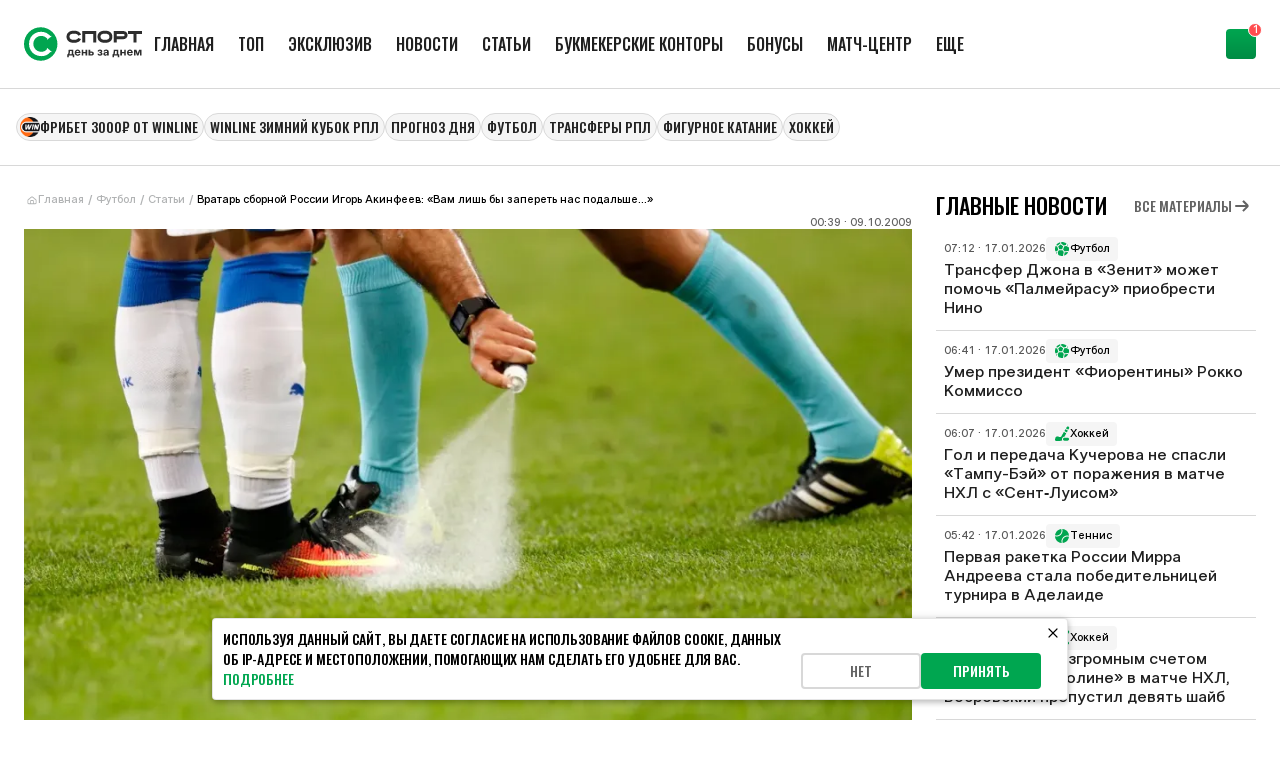

--- FILE ---
content_type: text/html; charset=utf-8
request_url: https://www.sportsdaily.ru/articles/vratar-sbornoy-rossii-igor-akinfeev-vam-lish-byi-zaperet-nas-podalshe-31802/
body_size: 30897
content:
<!DOCTYPE html><html lang="ru" class="__className_03c71b __className_8ae25b"><head><meta charSet="utf-8"/><meta name="viewport" content="width=device-width, initial-scale=1"/><link rel="preload" href="/static/_next/static/media/2409d02eaee47cb9-s.p.woff2" as="font" crossorigin="" type="font/woff2"/><link rel="preload" href="/static/_next/static/media/24c01adfe867e15f-s.p.woff2" as="font" crossorigin="" type="font/woff2"/><link rel="preload" href="/static/_next/static/media/8317fc6c82af9166-s.p.woff2" as="font" crossorigin="" type="font/woff2"/><link rel="preload" href="/static/_next/static/media/987dade955ab5dd8-s.p.woff2" as="font" crossorigin="" type="font/woff2"/><link rel="preload" href="/static/_next/static/media/b26f5bc5136ba75c-s.p.woff2" as="font" crossorigin="" type="font/woff2"/><link rel="preload" href="/static/_next/static/media/bd9b9909c3a641ff-s.p.woff2" as="font" crossorigin="" type="font/woff2"/><link rel="preload" as="image" href="https://cdn.sportsdaily.prod.plat.agency/large_33b767f7c6e40eeb866196417331afa1_7bb08c4459.webp"/><link rel="stylesheet" href="/static/_next/static/css/2ff69674b03020a8.css" data-precedence="next"/><link rel="stylesheet" href="/static/_next/static/css/b6f99dee04c54b6a.css" data-precedence="next"/><link rel="stylesheet" href="/static/_next/static/css/5ad2b460efacda1d.css" data-precedence="next"/><link rel="stylesheet" href="/static/_next/static/css/2c6f1100c288d645.css" data-precedence="next"/><link rel="stylesheet" href="/static/_next/static/css/890bb5a0e2a0f923.css" data-precedence="next"/><link rel="stylesheet" href="/static/_next/static/css/cdc110df6794bf29.css" data-precedence="next"/><link rel="stylesheet" href="/static/_next/static/css/2f5ef97dd2ad086d.css" data-precedence="next"/><link rel="preload" as="script" fetchPriority="low" href="/static/_next/static/chunks/webpack-495fcdfbf6113a42.js"/><script src="/static/_next/static/chunks/4bd1b696-4d1477e4546c56f6.js" async=""></script><script src="/static/_next/static/chunks/1684-b8fc37c82d211542.js" async=""></script><script src="/static/_next/static/chunks/main-app-5518523dddf30468.js" async=""></script><script src="/static/_next/static/chunks/app/layout-e28d622e400c7e6d.js" async=""></script><script src="/static/_next/static/chunks/4908-c0d7451b1e799ee4.js" async=""></script><script src="/static/_next/static/chunks/42-625e49bad8953e1e.js" async=""></script><script src="/static/_next/static/chunks/8042-7fda387c4c26f9cb.js" async=""></script><script src="/static/_next/static/chunks/8528-705ff5f728450741.js" async=""></script><script src="/static/_next/static/chunks/3246-fa37c75301723d9f.js" async=""></script><script src="/static/_next/static/chunks/3598-3ba81b123bc6797f.js" async=""></script><script src="/static/_next/static/chunks/7604-ac28960c0dbbfea3.js" async=""></script><script src="/static/_next/static/chunks/app/articles/%5Bslug%5D/page-e5c6b3b712ed0262.js" async=""></script><script src="/static/_next/static/chunks/app/error-3a19f0a0b3121aa2.js" async=""></script><script async="" src="https://yandex.ru/ads/system/context.js" defer=""></script><script src="/static/_next/static/chunks/app/page-c134c613a4c31333.js" async=""></script><link rel="preload" href="/static/_next/static/chunks/1493.23c729cf164ae18c.js" as="script" fetchPriority="low"/><link rel="preload" href="/static/_next/static/chunks/7555.671222123c0c22bf.js" as="script" fetchPriority="low"/><link rel="preload" href="/static/_next/static/chunks/4361.77978d462396fea2.js" as="script" fetchPriority="low"/><link rel="preload" href="/static/_next/static/chunks/6742.72c74c655b9321ae.js" as="script" fetchPriority="low"/><link rel="preload" href="/static/_next/static/chunks/7697.e0d9b878736f233e.js" as="script" fetchPriority="low"/><link rel="preload" href="/static/_next/static/chunks/9332.91c03f3e8c14534b.js" as="script" fetchPriority="low"/><meta name="next-size-adjust" content=""/><script>
    window.env = {
          APP_PUBLIC_CMS_BASE_URL: "https://cms.sportsdaily.prod.plat.agency/api",
          SPA_BASE_URL: "https://www.sportsdaily.ru",
          APP_NEXT_MATCH_CENTER_URL: "https://019a3a38-032f-7f8c-a395-d2cb23650f0a.amp-gateway.plat.services/api",
          APP_PUBLIC_WS_URL: "wss://ws.amp-socket-gateway.plat.services/",
      };
      </script><script>window.yaContextCb = window.yaContextCb || []</script><title>Вратарь сборной России Игорь Акинфеев: «Вам лишь бы запереть нас подальше…»</title><link rel="canonical" href="https://www.sportsdaily.ru/articles/vratar-sbornoy-rossii-igor-akinfeev-vam-lish-byi-zaperet-nas-podalshe-31802/"/><link rel="shortcut icon" href="/favicon.ico"/><link rel="icon" href="/favicon.ico" sizes="any"/><link rel="icon" href="/img/favicons/icon.svg" type="image/svg+xml"/><link rel="apple-touch-icon" href="/img/favicons/apple-touch-icon.png"/><script>document.querySelectorAll('body link[rel="icon"], body link[rel="apple-touch-icon"]').forEach(el => document.head.appendChild(el))</script><script src="/static/_next/static/chunks/polyfills-42372ed130431b0a.js" noModule=""></script></head><body><div id=""></div><div class="branding_head__lLkuK"><div class="branding_noSpace__EsIjE"></div><div class="branding_billboard__0VurS" id="branding_banner_item"></div></div><script type="application/ld+json">{"@context":"https://schema.org","@type":"Article","inLanguage":"ru","headline":"Вратарь сборной России Игорь Акинфеев: «Вам лишь бы запереть нас подальше…»","image":"https://cdn.sportsdaily.prod.plat.agency/large_33b767f7c6e40eeb866196417331afa1_7bb08c4459.webp","datePublished":"2009-10-09T00:39:00Z","dateModified":"2025-09-10T17:58:07Z","publisher":{"@type":"Organization","name":"Спорт день за днем","description":"197101, г. Санкт-Петербург, ул. Рентгена, 7, БЦ «СТЕЛЬП","logo":{"@type":"ImageObject","url":"https://www.sportsdaily.ru/img/logo.svg"}},"articleBody":"Голкипер национальной команды Игорь Акинфеев, который, без сомнения, выйдет в субботу в «основе», рассказал о ходе подготовки к матчу со сборной Германии и о том, что он думает по поводу ажиотажа, царящего вокруг игры.   — Подготовка к этой игре чем-то отличается от занятий перед остальными матчами?\n — Думаю, нет. Просто сейчас на кону чемпионат мира. Именно в этом и есть главное отличие. О важности матча говорить излишне, все и так понимают, что обе команды будут играть на пределе возможностей, а победит тот, кто больше забьет.  — Многие отмечают, что главные козыри сборной России — скорость и командное взаимодействие. Гус Хиддинк на это делает особый упор на тренировках?\n — Я не знаю, и потом не могу же я раскрывать все секреты. На самом деле никаких тайн нет, мы же играли очень много матчей. Даже в товарищеской встрече со сборной Аргентины было видно, что наша команда пытается играть в скоростной футбол и как можно быстрее выходить из обороны. Судить о том, насколько это у нас получается сейчас, можно будет, только исходя из результата. Аргентинцам мы проиграли и хотим, чтобы в матче с Германией у нас получилось лучше. И, конечно, мечтаем победить.   — Вы, как голкипер команды, изучали манеру игры немецких нападающих?\n — Мы еще в прошлом году изучили их манеру, когда проиграли в Дортмунде 1:2. А сейчас какой смысл? Понятно, что нам перед игрой будут показывать видеозапись с нарезками игры сборной Германии. Но это мало что изменит, поскольку никогда нельзя угадать, куда пробьет форвард в матче.   — Не надоедает ли суета вокруг сборной? Журналисты каждый день осаждают отель и толпами ходят на тренировки. Может быть, стоило на неделю запереться в Бору, никого не видеть и спокойно готовиться?\n — Вам лишь бы запереть нас куда-нибудь подальше, да? (Смеется.)  — Наоборот.\n — Я думаю, и вам хорошо, и нам, когда приезжают журналисты и болельщики на тренировки и видят все своими глазами.Москва","mainEntityOfPage":{"@type":"WebPage","@id":"https://www.sportsdaily.ru/articles/vratar-sbornoy-rossii-igor-akinfeev-vam-lish-byi-zaperet-nas-podalshe-31802/"}}</script><script type="application/ld+json">{"@context":"https://schema.org","@type":"BreadcrumbList","itemListElement":[{"@type":"ListItem","position":1,"name":"Главная","item":"https://www.sportsdaily.ru/"},{"@type":"ListItem","position":2,"name":"Футбол ","item":"https://www.sportsdaily.ru/football/"},{"@type":"ListItem","position":3,"name":"Статьи","item":"https://www.sportsdaily.ru/articles/"},{"@type":"ListItem","position":4,"name":"Вратарь сборной России Игорь Акинфеев: «Вам лишь бы запереть нас подальше…»","item":"https://www.sportsdaily.ru/articles/vratar-sbornoy-rossii-igor-akinfeev-vam-lish-byi-zaperet-nas-podalshe-31802/"}]}</script><div></div><noscript><div><img src="https://mc.yandex.ru/watch/24125596" style="position:absolute;left:-9999px" alt=""/></div></noscript><div class="default_templateDefaultBody__TPJvK"><div class="default_templateDefaultBodyHeader__8j04_"><header><div class="header_headerContainer__kHd9G"><div class="header_header__KTVf_"><div class="header_headerInfo__v4G4r"><a class="header_headerLogo__ztkn7" href="/"><svg xmlns="http://www.w3.org/2000/svg" width="118" height="40" fill="none" viewBox="0 0 391 111" aria-label="Спорт день за днем"><path fill="#01A550" d="M110.742 55.5c0 30.652-24.79 55.5-55.371 55.5C24.791 111 0 86.152 0 55.5S24.79 0 55.371 0c30.58 0 55.371 24.848 55.371 55.5"></path><path fill="#fff" d="M56.932 95.743q-11.036 0-20.32-5.17Q27.33 85.303 21.967 76.1q-5.363-9.304-5.363-20.677 0-11.993 5.363-21.194 5.365-9.201 14.44-14.163Q45.484 15 56.314 15q10.417 0 17.535 3.722 7.22 3.618 13.615 10.235.205.207.619.207.618 0 2.166-.93l1.237 1.55-14.234 11.269-1.237-1.551q.618-.414.928-1.034.413-.723 0-1.034-4.332-4.238-9.077-6.41-4.641-2.274-11.345-2.274-7.014 0-12.893 3.515-5.88 3.412-9.283 9.511-3.404 6.1-3.404 13.647 0 7.238 3.61 13.233 3.61 5.893 9.592 9.305t12.79 3.412q6.395 0 10.933-2.172 4.54-2.274 8.561-6.72l.206-.413q0-.517-.515-1.137-.413-.724-.928-1.034l1.34-1.448 15.369 12.924-1.238 1.55q-.618-.516-1.547-.93t-1.238 0q-6.498 7.03-13.615 10.442-7.116 3.308-17.328 3.308"></path><path fill="#2D2D2D" d="M188.833 39.253c-3.145 8.077-11.423 12.502-23.289 12.502-6.843 0-12.472-1.494-16.722-4.425-5.132-3.54-7.892-9.017-7.892-15.876 0-12.668 9.217-20.246 24.614-20.246 12.142 0 20.751 4.868 23.621 13.442l-9.438 3.153c-1.931-5.808-9.713-6.693-14.183-6.693-14.68 0-14.68 7.8-14.68 10.344 0 6.859 4.967 10.344 14.68 10.344 5.298 0 12.031-1.051 14.073-6.196zM239.366 12.259v38.666h-9.934v-28.71h-26.546v28.71h-9.933V12.26zM292.884 31.454c0 12.722-9.216 20.3-24.669 20.3-6.843 0-12.472-1.493-16.722-4.424-5.132-3.54-7.892-9.017-7.892-15.876 0-12.668 9.217-20.246 24.614-20.246 6.898 0 12.528 1.438 16.777 4.37 5.133 3.596 7.892 9.072 7.892 15.876m-9.934 0c0-6.86-4.967-10.344-14.735-10.344-14.68 0-14.68 7.8-14.68 10.344 0 6.859 4.967 10.344 14.68 10.344 14.735 0 14.735-7.744 14.735-10.344M307.066 39.862v11.063h-9.933v-38.61h29.691c4.359 0 8.002.995 10.816 2.931 3.532 2.434 5.464 6.25 5.464 10.842 0 8.519-6.236 13.774-16.28 13.774zm0-17.59v7.633h19.758c6.346 0 6.346-2.545 6.346-3.817 0-1.106 0-3.817-6.346-3.817zM391 12.259v9.957h-18.433v28.71h-9.934v-28.71h-18.432v-9.957zM143.393 99.792v-10.28h1.548q.648-.45 1.061-1.262.432-.811.702-1.912t.432-2.434q.18-1.353.288-2.832l.557-6.726h15.186v15.166h3.095v10.28h-5.11v-5.897h-12.541v5.897zm6.927-10.28h7.791V78.656h-5.596l-.215 2.416q-.198 2.976-.63 5.05t-1.35 3.39M177.794 94.31q-2.969 0-5.146-1.263a8.7 8.7 0 0 1-3.364-3.553q-1.188-2.29-1.188-5.32 0-2.994 1.188-5.284 1.205-2.29 3.328-3.589 2.141-1.298 4.966-1.298 2.033 0 3.742.685a8.25 8.25 0 0 1 2.987 1.966q1.26 1.299 1.961 3.156t.702 4.22v1.46h-16.841V82.1h14.25l-2.447.848q0-1.497-.504-2.597t-1.457-1.695-2.321-.595q-1.35 0-2.321.613-.954.595-1.475 1.677-.522 1.065-.522 2.489v2.362q0 1.587.558 2.741.557 1.136 1.583 1.75 1.043.595 2.447.595 1.007 0 1.799-.289a3.6 3.6 0 0 0 1.331-.83q.558-.54.81-1.28l4.858.397a7 7 0 0 1-1.655 3.156q-1.224 1.353-3.095 2.11-1.853.757-4.174.757M205.321 81.667v4.383h-10.525v-4.383zm-9.032-7.321v19.549h-5.344v-19.55zm12.901 0v19.549h-5.344v-19.55zM217.537 80.55h5.866q2.518 0 4.318.829 1.799.81 2.753 2.308.97 1.497.971 3.517 0 2.02-.971 3.535-.954 1.497-2.753 2.326-1.8.83-4.318.83h-9.338v-19.55h5.344v15.276h3.904q1.367 0 2.159-.65.81-.65.81-1.767 0-1.118-.81-1.767-.792-.65-2.159-.65h-5.776zM251.721 94.183q-2.554 0-4.372-.866-1.817-.865-2.789-2.326a5.8 5.8 0 0 1-.989-3.228h5.199q.018 1.01.828 1.623t2.069.613q1.296 0 2.087-.613.81-.614.81-1.569 0-1.045-.864-1.659-.863-.613-2.357-.613h-1.565v-3.192h1.565q1.314 0 2.123-.595.81-.596.81-1.605 0-.938-.702-1.515-.683-.595-1.835-.595-1.17 0-1.943.559-.774.558-.792 1.533h-5.055q.017-1.768 1.007-3.156t2.753-2.165q1.763-.793 4.084-.793 2.231 0 3.922.74 1.692.72 2.645 1.983.954 1.262.954 2.868 0 1.695-1.152 2.777-1.133 1.082-2.896 1.298v.054q2.338.254 3.544 1.515 1.206 1.263 1.206 3.048a4.76 4.76 0 0 1-1.062 3.048q-1.043 1.316-2.915 2.074-1.871.757-4.318.757M269.605 94.237q-1.907 0-3.401-.649-1.493-.65-2.357-1.948-.846-1.298-.845-3.228 0-1.66.593-2.759a4.9 4.9 0 0 1 1.656-1.767 8.4 8.4 0 0 1 2.411-1.01q1.349-.36 2.824-.505a48 48 0 0 0 2.789-.325q1.044-.162 1.511-.469.486-.324.486-.956v-.108q0-.776-.378-1.334-.359-.56-1.061-.866-.702-.325-1.691-.325-1.008 0-1.764.325-.755.306-1.223.848-.45.54-.594 1.244l-4.966-.36q.288-1.876 1.404-3.229 1.115-1.352 2.95-2.074 1.835-.72 4.283-.721 1.799 0 3.328.415 1.53.414 2.645 1.262a5.6 5.6 0 0 1 1.745 2.074q.63 1.244.63 2.922v13.2h-5.164v-2.74h-.108a6.1 6.1 0 0 1-1.277 1.64q-.774.686-1.871 1.065-1.08.378-2.555.378m1.493-3.733q1.277 0 2.213-.487.954-.486 1.475-1.316a3.45 3.45 0 0 0 .522-1.876v-2.038a2.8 2.8 0 0 1-.665.27q-.432.128-.972.253-.54.109-1.134.199l-1.133.18a7 7 0 0 0-1.691.433q-.738.306-1.17.83-.432.522-.432 1.298 0 .721.378 1.226t1.044.776q.683.252 1.565.252M292.939 99.792v-10.28h1.548q.647-.45 1.061-1.262.432-.811.702-1.912t.432-2.434q.18-1.353.288-2.832l.557-6.726h15.186v15.166h3.094v10.28h-5.109v-5.897h-12.541v5.897zm6.927-10.28h7.791V78.656h-5.596l-.216 2.416q-.197 2.976-.629 5.05t-1.35 3.39M333.511 81.667v4.383h-10.525v-4.383zm-9.032-7.321v19.549h-5.344v-19.55zm12.9 0v19.549h-5.343v-19.55zM351.107 94.31q-2.969 0-5.146-1.263a8.73 8.73 0 0 1-3.365-3.553q-1.187-2.29-1.187-5.32 0-2.994 1.187-5.284 1.206-2.29 3.329-3.589 2.141-1.298 4.966-1.298 2.033 0 3.742.685a8.25 8.25 0 0 1 2.987 1.966q1.26 1.299 1.961 3.156t.702 4.22v1.46h-16.841V82.1h14.25l-2.447.848q0-1.497-.504-2.597t-1.457-1.695q-.954-.595-2.321-.595-1.35 0-2.321.613-.954.595-1.476 1.677-.52 1.065-.521 2.489v2.362q0 1.587.557 2.741.558 1.136 1.584 1.75 1.043.595 2.447.595 1.007 0 1.799-.289a3.6 3.6 0 0 0 1.331-.83q.558-.54.81-1.28l4.858.397a7 7 0 0 1-1.655 3.156q-1.224 1.353-3.095 2.11-1.854.757-4.174.757M364.258 93.895v-19.55h8.061l2.951 8.152q.305.92.575 2.002t.522 2.218q.252 1.118.468 2.182.216 1.046.396 1.93h-.846l.396-1.912q.216-1.064.468-2.182.252-1.136.522-2.218a54 54 0 0 1 .575-2.02l2.897-8.151h8.079v19.549h-5.218v-7.466q0-1.118.018-2.327.036-1.227.054-2.489l.036-2.506q.036-1.263.054-2.453h.558a127 127 0 0 1-1.926 6.636 94 94 0 0 1-1.061 3.12l-2.825 7.485h-4.426l-2.879-7.485q-.54-1.532-1.079-3.156a131 131 0 0 1-1.008-3.282q-.486-1.677-.918-3.318h.612a1809 1809 0 0 1 .072 4.923q.036 1.263.054 2.489.036 1.226.036 2.362v7.467z"></path></svg></a><div class="header_headerMenu__jFB2G"><div class="headerMenu_menuHeaderContainer__B3SZ1"><div class="headerMenu_menuHeader__fL7QT"><a id="header-menu-item-56" class="menuItem_menuItem__3yNLc" href="/"><span>Главная</span></a><a id="header-menu-item-6" class="menuItem_menuItem__3yNLc" href="/luchshie-materialy/"><span>ТОП</span></a><a id="header-menu-item-7" class="menuItem_menuItem__3yNLc" href="/eksklyuziv/"><span>Эксклюзив</span></a><a id="header-menu-item-4" class="menuItem_menuItem__3yNLc" href="/news/"><span>Новости</span></a><a id="header-menu-item-5" class="menuItem_menuItem__3yNLc" href="/articles/"><span>Статьи</span></a><a id="header-menu-item-96" class="menuItem_menuItem__3yNLc" href="/bookmakers/"><span>Букмекерские конторы</span></a><a id="header-menu-item-97" class="menuItem_menuItem__3yNLc" href="/bonuses/"><span>Бонусы</span></a><a id="header-menu-item-165" class="menuItem_menuItem__3yNLc" href="https://www.sportsdaily.ru/match-center/"><span>Матч-центр</span></a><a id="header-menu-item-9" class="menuItem_menuItem__3yNLc" href="/prognozy-na-sport/"><span>Прогнозы на спорт</span></a><a id="header-menu-item-62" class="menuItem_menuItem__3yNLc" href="/novye-territorii-sporta-den-za-dnem/"><span>Территория спорта</span></a><a id="header-menu-item-55" class="menuItem_menuItem__3yNLc" href="/tag/"><span>Теги</span></a></div></div></div></div><div class="header_headerRightBlock__NzdIA"><img alt="" loading="lazy" width="20" height="20" decoding="async" data-nimg="1" class="header_headerMobileMenuBtn__UIAhJ" style="color:transparent" src="/img/icons/menu.svg"/></div></div></div></header><div class="left-sidebar-banner_item__5dDHg"><div id=""></div></div></div><div class="default_templateDefaultContentWrapper__zZm5f"><div class="default_templateDefaultTags__6fPLw"><div class="promoMenu_tagsHeaderContainer__6rB0C"><div class="promoMenu_tagsHeader__b525q"><div style="display:flex;flex-direction:column"><div class="customSwiper_swiper__nFlFD"><div class="customSwiper_swiper_container__se_og customSwiper_swiper_containerNoBtns__psayh promoMenu_tagsHeaderSwiper__E5BfM" style="gap:12px"><a target="_blank" draggable="false" class="promoMenuItem_promoMenuItem__x4xYV" href="/bonuses/fribet-3000-vinlajn-za-minimalnyj-depozit/"><img alt="" loading="lazy" width="20" height="20" decoding="async" data-nimg="1" style="color:transparent" src="https://cdn.sportsdaily.prod.plat.agency/Winline_promo_logo_0b5e5fef14.png"/><span>Фрибет 3000₽ от Winline</span></a><a target="_self" draggable="false" class="promoMenuItem_promoMenuItem__x4xYV promoMenuItem_promoMenuItem_noIcon__x_BKy" href="https://www.sportsdaily.ru/news/stalo-izvestno-raspisanie-winline-zimnego-kubka-rpl-2026/"><span>WINLINE Зимний кубок РПЛ</span></a><a target="_self" draggable="false" class="promoMenuItem_promoMenuItem__x4xYV promoMenuItem_promoMenuItem_noIcon__x_BKy" href="https://www.sportsdaily.ru/prognozy-na-sport/yuventus-kremoneze-1-85-prognoz-na-12-yanvarya-2026-i-stavka-na-match-serii-a/"><span>ПРОГНОЗ ДНЯ</span></a><a target="_self" draggable="false" class="promoMenuItem_promoMenuItem__x4xYV promoMenuItem_promoMenuItem_noIcon__x_BKy" href="/football/"><span>Футбол</span></a><a target="_self" draggable="false" class="promoMenuItem_promoMenuItem__x4xYV promoMenuItem_promoMenuItem_noIcon__x_BKy" href="/transfery/"><span>Трансферы РПЛ</span></a><a target="_self" draggable="false" class="promoMenuItem_promoMenuItem__x4xYV promoMenuItem_promoMenuItem_noIcon__x_BKy" href="/figurnoe-katanie/"><span>Фигурное катание</span></a><a target="_self" draggable="false" class="promoMenuItem_promoMenuItem__x4xYV promoMenuItem_promoMenuItem_noIcon__x_BKy" href="/xokkej/"><span>Хоккей</span></a></div></div></div></div></div></div><div class="default_templateDefaultContent__ytQdO"><div class="contentLayout_layout__q_91c"><div class="contentLayout_layoutContentWrapper__1eyw_"><div class="breadcrumbs_breadcrumbs__3fkR7"><a class="breadcrumbs_breadcrumbsItem__zmKG6 breadcrumbs_breadcrumbsItem_link__6sAb6" href="/"><svg height="11" width="12"><use href="/img/sprites/icons-v26.svg#home"></use></svg><span class="breadcrumbs_breadcrumbsItem_mainText__ieGyX">Главная</span></a><span class="breadcrumbs_breadcrumbsItem__zmKG6">/</span><a class="breadcrumbs_breadcrumbsItem__zmKG6 breadcrumbs_breadcrumbsItem_link__6sAb6" href="/football/">Футбол </a><span class="breadcrumbs_breadcrumbsItem__zmKG6">/</span><a class="breadcrumbs_breadcrumbsItem__zmKG6 breadcrumbs_breadcrumbsItem_link__6sAb6" href="/articles/">Статьи</a><span class="breadcrumbs_breadcrumbsItem__zmKG6">/</span><span class="breadcrumbs_breadcrumbsItem__zmKG6 breadcrumbs_breadcrumbsItem_text___bmRV">Вратарь сборной России Игорь Акинфеев: «Вам лишь бы запереть нас подальше…»</span></div><div class="contentLayout_layoutContent__dWIFx"><div class="articleContentContainer_contentContainer__G9dr3"><div class="articleContentContainer_contentContainerTopInfo__HSaKQ"><div class="articleContentContainer_contentContainerAuthorContainer__YntRG"><div></div><div class="articleContentContainer_contentContainerDate__2w33f"><span>00:39 · 09.10.2009</span></div></div><img alt="Вратарь сборной России Игорь Акинфеев: «Вам лишь бы запереть нас подальше…»" title="Вратарь сборной России Игорь Акинфеев: «Вам лишь бы запереть нас подальше…»" width="568" height="382" decoding="async" data-nimg="1" class="articleContentContainer_contentContainerTopImage__5oD_y" style="color:transparent" src="https://cdn.sportsdaily.prod.plat.agency/large_33b767f7c6e40eeb866196417331afa1_7bb08c4459.webp"/><h1 class="articleTitle_articleTitle__CtuUp">Вратарь сборной России Игорь Акинфеев: «Вам лишь бы запереть нас подальше…»</h1></div><div class="content_content__8uLcE"><div class="content_content__8uLcE"><p>Голкипер национальной команды Игорь Акинфеев, который, без сомнения, выйдет в субботу в «основе», рассказал о ходе подготовки к матчу со сборной Германии и о том, что он думает по поводу ажиотажа, царящего вокруг игры.</p>   <p class="area"><strong>— Подготовка к этой игре чем-то отличается от занятий перед остальными матчами?</strong><br/> — Думаю, нет. Просто сейчас на кону чемпионат мира. Именно в этом и есть главное отличие. О важности матча говорить излишне, все и так понимают, что обе команды будут играть на пределе возможностей, а победит тот, кто больше забьет.</p>  <p class="area"><strong>— Многие отмечают, что главные козыри сборной России — скорость и командное взаимодействие. Гус Хиддинк на это делает особый упор на тренировках?</strong><br/> — Я не знаю, и потом не могу же я раскрывать все секреты. На самом деле никаких тайн нет, мы же играли очень много матчей. Даже в товарищеской встрече со сборной Аргентины было видно, что наша команда пытается играть в скоростной футбол и как можно быстрее выходить из обороны. Судить о том, насколько это у нас получается сейчас, можно будет, только исходя из результата. Аргентинцам мы проиграли и хотим, чтобы в матче с Германией у нас получилось лучше. И, конечно, мечтаем победить. </p>  <p class="area"><strong>— Вы, как голкипер команды, изучали манеру игры немецких нападающих?</strong><br/> — Мы еще в прошлом году изучили их манеру, когда проиграли в Дортмунде 1:2. А сейчас какой смысл? Понятно, что нам перед игрой будут показывать видеозапись с нарезками игры сборной Германии. Но это мало что изменит, поскольку никогда нельзя угадать, куда пробьет форвард в матче. </p>  <p class="area"><strong>— Не надоедает ли суета вокруг сборной? Журналисты каждый </strong><strong>день осаждают отель и толпами ходят на тренировки. Может быть, стоило на неделю запереться в Бору, никого не видеть и спокойно готовиться?</strong><br/> — Вам лишь бы запереть нас куда-нибудь подальше, да? <em>(Смеется.)</em></p>  <p class="area"><strong>— Наоборот.</strong><br/> — Я думаю, и вам хорошо, и нам, когда приезжают журналисты и болельщики на тренировки и видят все своими глазами.</p><p class="area"><em>Москва</em>  </p> </div><br/><div class="articleSources_articleSource__Yp8ya"><b>Источники</b><div class="articleSources_articleSourceItem__I_ZmJ"><svg height="20" width="20"><use href="/img/sprites/icons-v26.svg#link"></use></svg><div>Автор фото: EPA / VOSTOCK-Photo</div></div></div></div><div class="articleContentContainer_contentContainerBottomInfo__fFAhU"><div class="articleContentContainer_contentContainerTags__2ooQo"><div class="articleContentContainer_contentContainerTagsTitle__mgKzh">Теги</div><div class="articleContentContainer_contentContainerTagsList__Zez3j"><a class="tagItem_tagItem__dNUIJ" href="/football/"><svg class="tagItem_tagItem_Icon__Zss0_" color="#00A650" height="20" width="20"><use href="/img/sprites/tags-v8.svg#football"></use></svg><span>Футбол </span></a><a class="tagItem_tagItem__dNUIJ tagItem_tagItem_noIcon__dEQ4t" href="/chempionat-mira-po-futbolu-2022/"><span>Чемпионат мира по футболу 2022</span></a></div></div><div class="articleContentContainer_contentContainerSocial__ksFaZ"><div class="ratingStars_rating__1UpiQ ratingStars_readOnly__Y8rdL"><div class="ratingStars_ratingStars__LE3CQ"><span>5.0</span><div class="ratingStars_starsContainer____Piz"><img alt="Звезда 1" loading="lazy" width="20" height="20" decoding="async" data-nimg="1" class="ratingStars_star__XZs2P" style="color:transparent" src="/img/icons/ratingStars/star-10.svg"/><img alt="Звезда 2" loading="lazy" width="20" height="20" decoding="async" data-nimg="1" class="ratingStars_star__XZs2P" style="color:transparent" src="/img/icons/ratingStars/star-10.svg"/><img alt="Звезда 3" loading="lazy" width="20" height="20" decoding="async" data-nimg="1" class="ratingStars_star__XZs2P" style="color:transparent" src="/img/icons/ratingStars/star-10.svg"/><img alt="Звезда 4" loading="lazy" width="20" height="20" decoding="async" data-nimg="1" class="ratingStars_star__XZs2P" style="color:transparent" src="/img/icons/ratingStars/star-10.svg"/><img alt="Звезда 5" loading="lazy" width="20" height="20" decoding="async" data-nimg="1" class="ratingStars_star__XZs2P" style="color:transparent" src="/img/icons/ratingStars/star-10.svg"/></div></div><div class="ratingStars_yourRating__WHvF_"></div></div><div class="shareButtons_shareButtons__EGlFb"><button class="button_button__bWkx6 button_button_outline__qN2nz shareButtons_shareButtonsToggle__GcqDF"><svg class="shareButtons_toggleIcon__B3_Mz" height="20" width="20"><use href="/img/sprites/icons-v26.svg#shareDots"></use></svg><span>Поделиться</span></button></div></div></div></div><div class="articleCardsSectionContainer_articleCardsSectionContainer__lkV5g articleCardsSectionContainer_articleCardsSectionContainer_wide__NgbbW"><div class="articleCardsSectionContainer_articleCardsSectionContainerHeader__jQ5HJ"><div class="articleCardsSectionContainer_articleCardsSectionContainerTitle__Cymsq">Читайте также</div><a class="button_button__bWkx6 button_button_small__85ksu button_button_text__4rAxr button_button_text_small__ziV50 articleCardsSectionContainer_articleCardsSectionContainerBtnHeader__jWDtn" target="_self" href="/articles/"><span>Все материалы</span><svg height="20" width="20"><use href="/img/sprites/icons-v26.svg#arrowRight"></use></svg></a></div><div class="articleCardsSection_articleCardsSection_grid__46Etc"><a class="articleCard_articleCard__XVNi3 articleCardsSection_articleCardsSectionItem__DOmoq" href="/articles/trener-sbornoy-rossii-rasskazal-o-dogovornom-matche-vse-proizoshlo-na-chempionate-mira/"><img alt="Тренер сборной России рассказал о договорном матче. Все произошло на чемпионате мира" loading="lazy" width="328" height="437" decoding="async" data-nimg="1" class="articleCard_articleCardImageBg__bGUc_" style="color:transparent" src="https://cdn.sportsdaily.prod.plat.agency/d22a7cf437b4da1e1a730fe006f23fc1_4df6915432.jpg"/><div class="articleCard_articleCardInfo_withImageBg__5cHdg"><div class="articleCard_articleCardTitle__n58xf articleCard_articleCardTitle_big__XFe9Z articleCard_articleCardTitle_upper__73JAp">Тренер сборной России рассказал о договорном матче. Все произошло на чемпионате мира</div><div class="articleCard_articleCardInfoBottom__p2oet"><span>13:33 · 19.05.2023</span><div href="/football" class="articleTag_articleTag__IRkhv articleTag_articleTag_black__xBdGT"><svg class="articleTag_articleTagIcon__JlwbA" height="16" width="16"><use href="/img/sprites/tags-v8.svg#football"></use></svg><span>Футбол </span></div></div></div></a><div class="articleCard_articleCardText__pPacA articleCardsSection_articleCardsSectionItem__DOmoq"><div class="articleCard_articleCardTextContainer__Fobdv"><div class="articleCard_articleCardTextInfo__0j8sy"><span>18:18 · 07.02.2023</span><a class="articleTag_articleTag__IRkhv articleTag_articleTag_white__ddh8H" href="/football/"><svg class="articleTag_articleTagIcon__JlwbA" height="16" width="16"><use href="/img/sprites/tags-v8.svg#football"></use></svg><span>Футбол </span></a></div><a class="articleCard_articleCardTextInfoBottom__99sH7" href="/articles/territoriya-sporta-den-za-dnem-artefakty-muzeya-sporta/"><div class="articleCard_articleCardTextTitle__wY9sX articleCard_articleCardTextTitle_onlyText_section__0W1sy">«Территория спорта. День за Днем. События». Артефакты Музея спорта</div></a></div></div><div class="articleCard_articleCardText__pPacA articleCardsSection_articleCardsSectionItem__DOmoq"><div class="articleCard_articleCardTextContainer__Fobdv"><div class="articleCard_articleCardTextInfo__0j8sy"><span>11:51 · 05.01.2023</span><a class="articleTag_articleTag__IRkhv articleTag_articleTag_white__ddh8H" href="/football/"><svg class="articleTag_articleTagIcon__JlwbA" height="16" width="16"><use href="/img/sprites/tags-v8.svg#football"></use></svg><span>Футбол </span></a></div><a class="articleCard_articleCardTextInfoBottom__99sH7" href="/articles/mat-igroka-zhestoko-otomstila-treneru-teper-on-lishitsya-mechty-vsey-zhizni/"><div class="articleCard_articleCardTextTitle__wY9sX articleCard_articleCardTextTitle_onlyText_section__0W1sy">Мать игрока жестоко отомстила тренеру. Теперь он лишится мечты всей жизни?</div></a></div></div><div class="articleCard_articleCardText__pPacA articleCardsSection_articleCardsSectionItem__DOmoq"><div class="articleCard_articleCardTextContainer__Fobdv"><div class="articleCard_articleCardTextInfo__0j8sy"><span>16:54 · 23.12.2022</span><a class="articleTag_articleTag__IRkhv articleTag_articleTag_white__ddh8H" href="/football/"><svg class="articleTag_articleTagIcon__JlwbA" height="16" width="16"><use href="/img/sprites/tags-v8.svg#football"></use></svg><span>Футбол </span></a></div><a class="articleCard_articleCardTextInfoBottom__99sH7" href="/articles/igroki-sbornoy-polshi-slili-glavnogo-trenera-etot-khod-yavno-naprashivalsya/"><div class="articleCard_articleCardTextTitle__wY9sX articleCard_articleCardTextTitle_onlyText_section__0W1sy">Игроки сборной Польши «слили» главного тренера. Этот ход явно напрашивался</div></a></div></div><div class="articleCard_articleCardText__pPacA articleCardsSection_articleCardsSectionItem__DOmoq"><div class="articleCard_articleCardTextContainer__Fobdv"><div class="articleCard_articleCardTextInfo__0j8sy"><span>17:07 · 22.12.2022</span><a class="articleTag_articleTag__IRkhv articleTag_articleTag_white__ddh8H" href="/football/"><svg class="articleTag_articleTagIcon__JlwbA" height="16" width="16"><use href="/img/sprites/tags-v8.svg#football"></use></svg><span>Футбол </span></a></div><a class="articleCard_articleCardTextInfoBottom__99sH7" href="/articles/saudovskiy-klub-radi-priglasheniya-ronaldu-vygonit-uzbeka-emu-pridetsya-iskat-sebe-novuyu-komandu/"><div class="articleCard_articleCardTextTitle__wY9sX articleCard_articleCardTextTitle_onlyText_section__0W1sy">Саудовский клуб ради приглашения Роналду выгонит узбека. Ему придется искать себе новую команду</div></a></div></div></div><a class="button_button__bWkx6 button_button_outline__qN2nz articleCardsSectionContainer_articleCardsSectionContainerBtnBottom__OIFZT" target="_self" href="/articles/"><span>Все материалы</span><svg height="20" width="20"><use href="/img/sprites/icons-v26.svg#arrowRight"></use></svg></a></div><div class=""><div class="articleCardsSectionContainer_articleCardsSectionContainer__lkV5g articleCardsSectionContainer_articleCardsSectionContainer_narrow__u2mxV"><div class="articleCardsSectionContainer_articleCardsSectionContainerHeader__jQ5HJ"><h2 class="articleCardsSectionContainer_articleCardsSectionContainerTitle__Cymsq">Главные новости</h2><a class="button_button__bWkx6 button_button_small__85ksu button_button_text__4rAxr button_button_text_small__ziV50 articleCardsSectionContainer_articleCardsSectionContainerBtnHeader__jWDtn" target="_self" href="/news/"><span>Все материалы</span><svg height="20" width="20"><use href="/img/sprites/icons-v26.svg#arrowRight"></use></svg></a></div><div class="newsCardsSection_newsSectionCards__Jv7_h"><div class="articleCard_articleCardText__pPacA"><div class="articleCard_articleCardTextContainer__Fobdv"><div class="articleCard_articleCardTextInfo__0j8sy"><span>07:12 · 17.01.2026</span><a class="articleTag_articleTag__IRkhv articleTag_articleTag_white__ddh8H" href="/football/"><svg class="articleTag_articleTagIcon__JlwbA" height="16" width="16"><use href="/img/sprites/tags-v8.svg#football"></use></svg><span>Футбол </span></a></div><a class="articleCard_articleCardTextInfoBottom__99sH7" href="/news/transfer-dzhona-v-zenit-mozhet-pomoch-palmejrasu-priobresti-nino/"><div class="articleCard_articleCardTextTitle__wY9sX">Трансфер Джона в «Зенит» может помочь «Палмейрасу» приобрести Нино</div></a></div></div><div class="articleCard_articleCardText__pPacA"><div class="articleCard_articleCardTextContainer__Fobdv"><div class="articleCard_articleCardTextInfo__0j8sy"><span>06:41 · 17.01.2026</span><a class="articleTag_articleTag__IRkhv articleTag_articleTag_white__ddh8H" href="/football/"><svg class="articleTag_articleTagIcon__JlwbA" height="16" width="16"><use href="/img/sprites/tags-v8.svg#football"></use></svg><span>Футбол </span></a></div><a class="articleCard_articleCardTextInfoBottom__99sH7" href="/news/umer-prezident-fiorentiny-rokko-kommisso/"><div class="articleCard_articleCardTextTitle__wY9sX">Умер президент «Фиорентины» Рокко Коммиссо</div></a></div></div><div class="articleCard_articleCardText__pPacA"><div class="articleCard_articleCardTextContainer__Fobdv"><div class="articleCard_articleCardTextInfo__0j8sy"><span>06:07 · 17.01.2026</span><a class="articleTag_articleTag__IRkhv articleTag_articleTag_white__ddh8H" href="/xokkej/"><svg class="articleTag_articleTagIcon__JlwbA" height="16" width="16"><use href="/img/sprites/tags-v8.svg#xokkej"></use></svg><span>Хоккей</span></a></div><a class="articleCard_articleCardTextInfoBottom__99sH7" href="/news/gol-i-peredacha-kucherova-ne-spasli-tampu-bej-ot-porazheniya-v-matche-nhl-s-sent-luisom/"><div class="articleCard_articleCardTextTitle__wY9sX">Гол и передача Кучерова не спасли «Тампу-Бэй» от поражения в матче НХЛ с «Сент‑Луисом»</div></a></div></div><div class="articleCard_articleCardText__pPacA"><div class="articleCard_articleCardTextContainer__Fobdv"><div class="articleCard_articleCardTextInfo__0j8sy"><span>05:42 · 17.01.2026</span><a class="articleTag_articleTag__IRkhv articleTag_articleTag_white__ddh8H" href="/tennis/"><svg class="articleTag_articleTagIcon__JlwbA" height="16" width="16"><use href="/img/sprites/tags-v8.svg#tennis"></use></svg><span>Теннис</span></a></div><a class="articleCard_articleCardTextInfoBottom__99sH7" href="/news/pervaya-raketka-rossii-mirra-andreeva-stala-pobeditelniczej-turnira-v-adelaide/"><div class="articleCard_articleCardTextTitle__wY9sX">Первая ракетка России Мирра Андреева стала победительницей турнира в Аделаиде</div></a></div></div><div class="articleCard_articleCardText__pPacA"><div class="articleCard_articleCardTextContainer__Fobdv"><div class="articleCard_articleCardTextInfo__0j8sy"><span>05:23 · 17.01.2026</span><a class="articleTag_articleTag__IRkhv articleTag_articleTag_white__ddh8H" href="/xokkej/"><svg class="articleTag_articleTagIcon__JlwbA" height="16" width="16"><use href="/img/sprites/tags-v8.svg#xokkej"></use></svg><span>Хоккей</span></a></div><a class="articleCard_articleCardTextInfoBottom__99sH7" href="/news/florida-s-razgromnym-schetom-proigrala-karoline-v-matche-nhl-bobrovskij-propustil-devyat-shajb/"><div class="articleCard_articleCardTextTitle__wY9sX">«Флорида» с разгромным счетом проиграла «Каролине» в матче НХЛ, Бобровский пропустил девять шайб</div></a></div></div><div class="articleCard_articleCardText__pPacA"><div class="articleCard_articleCardTextContainer__Fobdv"><div class="articleCard_articleCardTextInfo__0j8sy"><span>20:43 · 16.01.2026</span><a class="articleTag_articleTag__IRkhv articleTag_articleTag_white__ddh8H" href="/xokkej/"><svg class="articleTag_articleTagIcon__JlwbA" height="16" width="16"><use href="/img/sprites/tags-v8.svg#xokkej"></use></svg><span>Хоккей</span></a></div><a class="articleCard_articleCardTextInfoBottom__99sH7" href="/news/istochnik-nyu-jork-rejndzhers-ne-predlozhit-panarinu-novyj-kontrakt/"><div class="articleCard_articleCardTextTitle__wY9sX">«Нью-Йорк Рейнджерс» не предложит Панарину новый контракт</div></a></div></div><div class="articleCard_articleCardText__pPacA"><div class="articleCard_articleCardTextContainer__Fobdv"><div class="articleCard_articleCardTextInfo__0j8sy"><span>20:15 · 16.01.2026</span><a class="articleTag_articleTag__IRkhv articleTag_articleTag_white__ddh8H" href="/football/"><svg class="articleTag_articleTagIcon__JlwbA" height="16" width="16"><use href="/img/sprites/tags-v8.svg#football"></use></svg><span>Футбол </span></a></div><a class="articleCard_articleCardTextInfoBottom__99sH7" href="/news/istochnik-spartak-hochet-priobresti-sebalosa-iz-boka-huniors/"><div class="articleCard_articleCardTextTitle__wY9sX">Источник: «Спартак» хочет приобрести Себальоса из «Бока Хуниорс» </div></a></div></div></div><a class="button_button__bWkx6 button_button_outline__qN2nz articleCardsSectionContainer_articleCardsSectionContainerBtnBottom__OIFZT" target="_self" href="/news/"><span>Все материалы</span><svg height="20" width="20"><use href="/img/sprites/icons-v26.svg#arrowRight"></use></svg></a></div></div></div></div><div class="contentLayout_layoutSidebar__lpCIT"><div class="rightSidebar_rightSidebar__JQhPS"><div class=""><div class="articleCardsSectionContainer_articleCardsSectionContainer__lkV5g articleCardsSectionContainer_articleCardsSectionContainer_narrow__u2mxV"><div class="articleCardsSectionContainer_articleCardsSectionContainerHeader__jQ5HJ"><div class="articleCardsSectionContainer_articleCardsSectionContainerTitle__Cymsq articleCardsSectionContainer_articleCardsSectionContainerTitle_sidebar__OuuU7">Главные новости</div><a class="button_button__bWkx6 button_button_small__85ksu button_button_text__4rAxr button_button_text_small__ziV50 articleCardsSectionContainer_articleCardsSectionContainerBtnHeader__jWDtn" target="_self" href="/news/"><span>Все материалы</span><svg height="20" width="20"><use href="/img/sprites/icons-v26.svg#arrowRight"></use></svg></a></div><div class="newsCardsSection_newsSectionCards__Jv7_h"><div class="articleCard_articleCardText__pPacA"><div class="articleCard_articleCardTextContainer__Fobdv"><div class="articleCard_articleCardTextInfo__0j8sy"><span>07:12 · 17.01.2026</span><a class="articleTag_articleTag__IRkhv articleTag_articleTag_white__ddh8H" href="/football/"><svg class="articleTag_articleTagIcon__JlwbA" height="16" width="16"><use href="/img/sprites/tags-v8.svg#football"></use></svg><span>Футбол </span></a></div><a class="articleCard_articleCardTextInfoBottom__99sH7" href="/news/transfer-dzhona-v-zenit-mozhet-pomoch-palmejrasu-priobresti-nino/"><div class="articleCard_articleCardTextTitle__wY9sX articleCard_articleCardTextTitle_sidebar__vE5NR">Трансфер Джона в «Зенит» может помочь «Палмейрасу» приобрести Нино</div></a></div></div><div class="articleCard_articleCardText__pPacA"><div class="articleCard_articleCardTextContainer__Fobdv"><div class="articleCard_articleCardTextInfo__0j8sy"><span>06:41 · 17.01.2026</span><a class="articleTag_articleTag__IRkhv articleTag_articleTag_white__ddh8H" href="/football/"><svg class="articleTag_articleTagIcon__JlwbA" height="16" width="16"><use href="/img/sprites/tags-v8.svg#football"></use></svg><span>Футбол </span></a></div><a class="articleCard_articleCardTextInfoBottom__99sH7" href="/news/umer-prezident-fiorentiny-rokko-kommisso/"><div class="articleCard_articleCardTextTitle__wY9sX articleCard_articleCardTextTitle_sidebar__vE5NR">Умер президент «Фиорентины» Рокко Коммиссо</div></a></div></div><div class="articleCard_articleCardText__pPacA"><div class="articleCard_articleCardTextContainer__Fobdv"><div class="articleCard_articleCardTextInfo__0j8sy"><span>06:07 · 17.01.2026</span><a class="articleTag_articleTag__IRkhv articleTag_articleTag_white__ddh8H" href="/xokkej/"><svg class="articleTag_articleTagIcon__JlwbA" height="16" width="16"><use href="/img/sprites/tags-v8.svg#xokkej"></use></svg><span>Хоккей</span></a></div><a class="articleCard_articleCardTextInfoBottom__99sH7" href="/news/gol-i-peredacha-kucherova-ne-spasli-tampu-bej-ot-porazheniya-v-matche-nhl-s-sent-luisom/"><div class="articleCard_articleCardTextTitle__wY9sX articleCard_articleCardTextTitle_sidebar__vE5NR">Гол и передача Кучерова не спасли «Тампу-Бэй» от поражения в матче НХЛ с «Сент‑Луисом»</div></a></div></div><div class="articleCard_articleCardText__pPacA"><div class="articleCard_articleCardTextContainer__Fobdv"><div class="articleCard_articleCardTextInfo__0j8sy"><span>05:42 · 17.01.2026</span><a class="articleTag_articleTag__IRkhv articleTag_articleTag_white__ddh8H" href="/tennis/"><svg class="articleTag_articleTagIcon__JlwbA" height="16" width="16"><use href="/img/sprites/tags-v8.svg#tennis"></use></svg><span>Теннис</span></a></div><a class="articleCard_articleCardTextInfoBottom__99sH7" href="/news/pervaya-raketka-rossii-mirra-andreeva-stala-pobeditelniczej-turnira-v-adelaide/"><div class="articleCard_articleCardTextTitle__wY9sX articleCard_articleCardTextTitle_sidebar__vE5NR">Первая ракетка России Мирра Андреева стала победительницей турнира в Аделаиде</div></a></div></div><div class="articleCard_articleCardText__pPacA"><div class="articleCard_articleCardTextContainer__Fobdv"><div class="articleCard_articleCardTextInfo__0j8sy"><span>05:23 · 17.01.2026</span><a class="articleTag_articleTag__IRkhv articleTag_articleTag_white__ddh8H" href="/xokkej/"><svg class="articleTag_articleTagIcon__JlwbA" height="16" width="16"><use href="/img/sprites/tags-v8.svg#xokkej"></use></svg><span>Хоккей</span></a></div><a class="articleCard_articleCardTextInfoBottom__99sH7" href="/news/florida-s-razgromnym-schetom-proigrala-karoline-v-matche-nhl-bobrovskij-propustil-devyat-shajb/"><div class="articleCard_articleCardTextTitle__wY9sX articleCard_articleCardTextTitle_sidebar__vE5NR">«Флорида» с разгромным счетом проиграла «Каролине» в матче НХЛ, Бобровский пропустил девять шайб</div></a></div></div><div class="articleCard_articleCardText__pPacA"><div class="articleCard_articleCardTextContainer__Fobdv"><div class="articleCard_articleCardTextInfo__0j8sy"><span>20:43 · 16.01.2026</span><a class="articleTag_articleTag__IRkhv articleTag_articleTag_white__ddh8H" href="/xokkej/"><svg class="articleTag_articleTagIcon__JlwbA" height="16" width="16"><use href="/img/sprites/tags-v8.svg#xokkej"></use></svg><span>Хоккей</span></a></div><a class="articleCard_articleCardTextInfoBottom__99sH7" href="/news/istochnik-nyu-jork-rejndzhers-ne-predlozhit-panarinu-novyj-kontrakt/"><div class="articleCard_articleCardTextTitle__wY9sX articleCard_articleCardTextTitle_sidebar__vE5NR">«Нью-Йорк Рейнджерс» не предложит Панарину новый контракт</div></a></div></div><div class="articleCard_articleCardText__pPacA"><div class="articleCard_articleCardTextContainer__Fobdv"><div class="articleCard_articleCardTextInfo__0j8sy"><span>20:15 · 16.01.2026</span><a class="articleTag_articleTag__IRkhv articleTag_articleTag_white__ddh8H" href="/football/"><svg class="articleTag_articleTagIcon__JlwbA" height="16" width="16"><use href="/img/sprites/tags-v8.svg#football"></use></svg><span>Футбол </span></a></div><a class="articleCard_articleCardTextInfoBottom__99sH7" href="/news/istochnik-spartak-hochet-priobresti-sebalosa-iz-boka-huniors/"><div class="articleCard_articleCardTextTitle__wY9sX articleCard_articleCardTextTitle_sidebar__vE5NR">Источник: «Спартак» хочет приобрести Себальоса из «Бока Хуниорс» </div></a></div></div></div><a class="button_button__bWkx6 button_button_outline__qN2nz articleCardsSectionContainer_articleCardsSectionContainerBtnBottom__OIFZT" target="_self" href="/news/"><span>Все материалы</span><svg height="20" width="20"><use href="/img/sprites/icons-v26.svg#arrowRight"></use></svg></a></div></div><div class="right-sidebar-banner_sticky__ld_qV"><div id=""></div></div></div></div></div></div><section class="footerMenu_wrap__KTZGn"><div class="footerMenu_menuFooter__Wntd1 footerMenu_menuFooterClosed__jNCq6"><section class="footerMenuItem_wrap__XzQNT"><div class="footerMenuItem_item__Wy75E"><a href="/bookmakers/">Рейтинг букмекеров 2026</a><svg class="footerMenuItem_item_iconClosed__Sb3j1 footerMenuItem_itemIcon__fBocB" height="20" width="20"><use href="/img/sprites/icons-v26.svg#arrowDropdown"></use></svg></div><div class="footerMenuItem_item_children__rsjD1"><a class="footerMenuItem_item_children_child__pkqQN" href="/bookmakers/winline/">Обзор Винлайн</a><a class="footerMenuItem_item_children_child__pkqQN" href="/bookmakers/betboom/">Обзор Бетбум</a><a class="footerMenuItem_item_children_child__pkqQN" href="/bookmakers/pari/">Обзор Пари</a><a class="footerMenuItem_item_children_child__pkqQN" href="/bookmakers/marathonbet/">Обзор Марафон</a><a class="footerMenuItem_item_children_child__pkqQN" href="/bookmakers/baltbet/">Обзор Балтбет</a><a class="footerMenuItem_item_children_child__pkqQN" href="/bookmakers/leon/">Обзор Леон</a><a class="footerMenuItem_item_children_child__pkqQN" href="/bookmakers/liga-stavok/">Обзор Лига ставок</a><a class="footerMenuItem_item_children_child__pkqQN" href="/bookmakers/zenit/">Обзор Зенит</a></div></section><section class="footerMenuItem_wrap__XzQNT"><div class="footerMenuItem_item__Wy75E"><a href="/bonuses/">Приветственные бонусы</a><svg class="footerMenuItem_item_iconClosed__Sb3j1 footerMenuItem_itemIcon__fBocB" height="20" width="20"><use href="/img/sprites/icons-v26.svg#arrowDropdown"></use></svg></div><div class="footerMenuItem_item_children__rsjD1"><a class="footerMenuItem_item_children_child__pkqQN" href="/bonuses/fribet-3000-vinlajn-za-minimalnyj-depozit/">Фрибет 3000₽ Winline</a><a class="footerMenuItem_item_children_child__pkqQN" href="/bonuses/fribet-bet-boom-i-skiny-za-vypolnenie-zadanij-v-akczii-bet-boom-pass/">Фрибет 10 000₽ Betboom</a><a class="footerMenuItem_item_children_child__pkqQN" href="/bonuses/fribet-5-po-1000-rublej-pari-za-registracziyu-i-depozit/">Фрибет 5000₽ Pari</a><a class="footerMenuItem_item_children_child__pkqQN" href="/bonuses/bonus-za-pervyj-depozit-ot-marafon-do-25-000-rublej-na-schet/">Фрибет 25 000₽ Марафон</a><a class="footerMenuItem_item_children_child__pkqQN" href="/bonuses/privetstvennyj-fribet-baltbet-do-8000/">Фрибет 8000₽ Балтбет</a><a class="footerMenuItem_item_children_child__pkqQN" href="/bonuses/megarevansh-v-leon-poluchite-fribet-do-25-000-za-pervoe-proigrannoe-pari/">Фрибет 25 000₽ Leon</a><a class="footerMenuItem_item_children_child__pkqQN" href="/bonuses/privetstvennyj-fribet-liga-stavok-akcziya-chempionskie-7777/">Фрибет 7777₽ Лига ставок</a><a class="footerMenuItem_item_children_child__pkqQN" href="/bonuses/privetstvennyj-fribet-bk-zenit-za-pervyj-depozit/">Фрибет 35 000₽ Зенит</a></div></section></div></section><footer class="default_templateDefaultFooter__tPg3e"><div style="display:flex;flex-direction:column"><div class="customSwiper_swiperTitleBlock__DxvW8"><div class="customSwiper_swiperTitleWrap__ZSrSz"><div class="customSwiper_swiperTitleWrapTitle__wLLN6">Партнёры</div></div></div><div class="customSwiper_swiper__nFlFD"><div class="customSwiper_swiper_container__se_og" style="padding:16px 0 12px"><a class="partnerCard_card__fEigt" draggable="false" target="_blank" rel="noopener noreferrer nofollow" href="https://bookmaker-ratings.ru/bookmakers-homepage/luchshie-bukmekerskie-kontory/"><div class="partnerCard_card_logoWrap__xt8U1"><img alt="Рейтинг букмекеров" draggable="false" loading="lazy" width="0" height="0" decoding="async" data-nimg="1" class="partnerCard_card_logoWrap_logo__iPNgV" style="color:transparent" src="https://cdn.sportsdaily.prod.plat.agency/18ff0161be873392a9928e3fb7daaeab_d9f56087d2.png"/></div><div class="partnerCard_card_title__6VpAR">Рейтинг букмекеров</div></a><a class="partnerCard_card__fEigt" draggable="false" target="_blank" rel="noopener noreferrer nofollow" href="https://esports.ru/"><div class="partnerCard_card_logoWrap__xt8U1"><img alt="ESPORTS.RU" draggable="false" loading="lazy" width="0" height="0" decoding="async" data-nimg="1" class="partnerCard_card_logoWrap_logo__iPNgV" style="color:transparent" src="https://cdn.sportsdaily.prod.plat.agency/331823f4a023d94f70191b30cc0643fd_6e645e1c0e.png"/></div><div class="partnerCard_card_title__6VpAR">ESPORTS.RU</div></a><a class="partnerCard_card__fEigt" draggable="false" target="_blank" rel="noopener noreferrer nofollow" href="https://odds.ru"><div class="partnerCard_card_logoWrap__xt8U1"><img alt="ODDS" draggable="false" loading="lazy" width="0" height="0" decoding="async" data-nimg="1" class="partnerCard_card_logoWrap_logo__iPNgV" style="color:transparent" src="https://cdn.sportsdaily.prod.plat.agency/90ca9bb4322b0893c01c861ecf29d664_2992d19f40.png"/></div><div class="partnerCard_card_title__6VpAR">ODDS</div></a><a class="partnerCard_card__fEigt" draggable="false" target="_blank" rel="noopener noreferrer nofollow" href="https://www.sovsport.ru/bookmakers"><div class="partnerCard_card_logoWrap__xt8U1"><img alt="Советский спорт" draggable="false" loading="lazy" width="0" height="0" decoding="async" data-nimg="1" class="partnerCard_card_logoWrap_logo__iPNgV" style="color:transparent" src="https://cdn.sportsdaily.prod.plat.agency/737c32fb907f547de66dc55ced83416f_339288ffb6.png"/></div><div class="partnerCard_card_title__6VpAR">Советский спорт</div></a><a class="partnerCard_card__fEigt" draggable="false" target="_blank" rel="noopener noreferrer nofollow" href="https://metaratings.ru/"><div class="partnerCard_card_logoWrap__xt8U1"><img alt="META Ratings" draggable="false" loading="lazy" width="0" height="0" decoding="async" data-nimg="1" class="partnerCard_card_logoWrap_logo__iPNgV" style="color:transparent" src="https://cdn.sportsdaily.prod.plat.agency/cb17201fbf010016957349141cf52cb4_cf4fb78beb.png"/></div><div class="partnerCard_card_title__6VpAR">META Ratings</div></a><a class="partnerCard_card__fEigt" draggable="false" target="_blank" rel="noopener noreferrer nofollow" href="http://www.rfs.ru/"><div class="partnerCard_card_logoWrap__xt8U1"><img alt="Российский футбольный союз - главная футбольная организация России, проводящая все значимые турниры по игре №1 в нашей стране" draggable="false" loading="lazy" width="0" height="0" decoding="async" data-nimg="1" class="partnerCard_card_logoWrap_logo__iPNgV" style="color:transparent" src="https://cdn.sportsdaily.prod.plat.agency/4bc7d26a00d76b838182e092583141b6_5d0c66b88c.png"/></div><div class="partnerCard_card_title__6VpAR">Российский футбольный союз - главная футбольная организация России, проводящая все значимые турниры по игре №1 в нашей стране</div></a><a class="partnerCard_card__fEigt" draggable="false" target="_blank" rel="noopener noreferrer nofollow" href="http://kfis.spb.ru/"><div class="partnerCard_card_logoWrap__xt8U1"><img alt="Комитет по физической культуре и спорту Администрации Санкт-Петербурга" draggable="false" loading="lazy" width="0" height="0" decoding="async" data-nimg="1" class="partnerCard_card_logoWrap_logo__iPNgV" style="color:transparent" src="https://cdn.sportsdaily.prod.plat.agency/463307a3d09b4cf5d7de21b3ea5b078b_7c8d2de892.png"/></div><div class="partnerCard_card_title__6VpAR">Комитет по физической культуре и спорту Администрации Санкт-Петербурга</div></a><a class="partnerCard_card__fEigt" draggable="false" target="_blank" rel="noopener noreferrer nofollow" href="https://www.gov.spb.ru/gov/otrasl/c_tourism/"><div class="partnerCard_card_logoWrap__xt8U1"><img alt="Комитет по развитию туризма Администрации Санкт-Петербурга" draggable="false" loading="lazy" width="0" height="0" decoding="async" data-nimg="1" class="partnerCard_card_logoWrap_logo__iPNgV" style="color:transparent" src="https://cdn.sportsdaily.prod.plat.agency/463307a3d09b4cf5d7de21b3ea5b078b_683f12512b.png"/></div><div class="partnerCard_card_title__6VpAR">Комитет по развитию туризма Администрации Санкт-Петербурга</div></a><a class="partnerCard_card__fEigt" draggable="false" target="_blank" rel="noopener noreferrer nofollow" href="https://city.ska.ru/"><div class="partnerCard_card_logoWrap__xt8U1"><img alt="Хоккейный город" draggable="false" loading="lazy" width="0" height="0" decoding="async" data-nimg="1" class="partnerCard_card_logoWrap_logo__iPNgV" style="color:transparent" src="https://cdn.sportsdaily.prod.plat.agency/9d5ca841c95920ea6bc9389a26746ca0_af8e46d0be.png"/></div><div class="partnerCard_card_title__6VpAR">Хоккейный город</div></a><a class="partnerCard_card__fEigt" draggable="false" target="_blank" rel="noopener noreferrer nofollow" href="http://fc-zenit.ru/"><div class="partnerCard_card_logoWrap__xt8U1"><img alt="Футбольный клуб «Зенит»" draggable="false" loading="lazy" width="0" height="0" decoding="async" data-nimg="1" class="partnerCard_card_logoWrap_logo__iPNgV" style="color:transparent" src="https://cdn.sportsdaily.prod.plat.agency/824cdff82031153f55f9fb0a454d49ea_50998f20cc.png"/></div><div class="partnerCard_card_title__6VpAR">Футбольный клуб «Зенит»</div></a><a class="partnerCard_card__fEigt" draggable="false" target="_blank" rel="noopener noreferrer nofollow" href="https://sportsrussia.org"><div class="partnerCard_card_logoWrap__xt8U1"><img alt="ФОРУМ И ПРЕМИЯ «СПОРТ И РОССИЯ»" draggable="false" loading="lazy" width="0" height="0" decoding="async" data-nimg="1" class="partnerCard_card_logoWrap_logo__iPNgV" style="color:transparent" src="https://cdn.sportsdaily.prod.plat.agency/fe46146cbf7e6bb7ee09f1ce0df3669b_4f439d1ab3.png"/></div><div class="partnerCard_card_title__6VpAR">ФОРУМ И ПРЕМИЯ «СПОРТ И РОССИЯ»</div></a><a class="partnerCard_card__fEigt" draggable="false" target="_blank" rel="noopener noreferrer nofollow" href="https://stat.ffspb.org/"><div class="partnerCard_card_logoWrap__xt8U1"><img alt="Федерация футбола Санкт-Петербурга" draggable="false" loading="lazy" width="0" height="0" decoding="async" data-nimg="1" class="partnerCard_card_logoWrap_logo__iPNgV" style="color:transparent" src="https://cdn.sportsdaily.prod.plat.agency/1b6f5455790b27f04121c2b164225467_99fc58d02a.png"/></div><div class="partnerCard_card_title__6VpAR">Федерация футбола Санкт-Петербурга</div></a><a class="partnerCard_card__fEigt" draggable="false" target="_blank" rel="noopener noreferrer nofollow" href="https://sportforumrussia.ru/"><div class="partnerCard_card_logoWrap__xt8U1"><img alt="Международный спортивный форум &quot;Россия спортивная держава&quot;" draggable="false" loading="lazy" width="0" height="0" decoding="async" data-nimg="1" class="partnerCard_card_logoWrap_logo__iPNgV" style="color:transparent" src="https://cdn.sportsdaily.prod.plat.agency/da0f509fa0e2a44ab6d755d8d2787337_c44ba30b7a.png"/></div><div class="partnerCard_card_title__6VpAR">Международный спортивный форум &quot;Россия спортивная держава&quot;</div></a><a class="partnerCard_card__fEigt" draggable="false" target="_blank" rel="noopener noreferrer nofollow" href="https://nwfootball.ru/"><div class="partnerCard_card_logoWrap__xt8U1"><img alt="ОФФ «Северо-Запад»" draggable="false" loading="lazy" width="0" height="0" decoding="async" data-nimg="1" class="partnerCard_card_logoWrap_logo__iPNgV" style="color:transparent" src="https://cdn.sportsdaily.prod.plat.agency/469f18f662d245fa28b006175b267eed_9287ba55d8.png"/></div><div class="partnerCard_card_title__6VpAR">ОФФ «Северо-Запад»</div></a><a class="partnerCard_card__fEigt" draggable="false" target="_blank" rel="noopener noreferrer nofollow" href="https://www.fc-baltika.ru/"><div class="partnerCard_card_logoWrap__xt8U1"><img alt="Футбольный клуб «Балтика»" draggable="false" loading="lazy" width="0" height="0" decoding="async" data-nimg="1" class="partnerCard_card_logoWrap_logo__iPNgV" style="color:transparent" src="https://cdn.sportsdaily.prod.plat.agency/bed9c3df524eba89a9f044d033f5661e_4eb87eb366.webp"/></div><div class="partnerCard_card_title__6VpAR">Футбольный клуб «Балтика»</div></a><a class="partnerCard_card__fEigt" draggable="false" target="_blank" rel="noopener noreferrer nofollow" href="https://fc-leningradec.ru/"><div class="partnerCard_card_logoWrap__xt8U1"><img alt="ФК «Ленинградец»" draggable="false" loading="lazy" width="0" height="0" decoding="async" data-nimg="1" class="partnerCard_card_logoWrap_logo__iPNgV" style="color:transparent" src="https://cdn.sportsdaily.prod.plat.agency/cd2ec039f61b14c7c6d7243953e25488_978b5d9bc7.png"/></div><div class="partnerCard_card_title__6VpAR">ФК «Ленинградец»</div></a><a class="partnerCard_card__fEigt" draggable="false" target="_blank" rel="noopener noreferrer nofollow" href="http://basket.fc-zenit.ru/"><div class="partnerCard_card_logoWrap__xt8U1"><img alt="Баскетбольный клуб «Зенит»" draggable="false" loading="lazy" width="0" height="0" decoding="async" data-nimg="1" class="partnerCard_card_logoWrap_logo__iPNgV" style="color:transparent" src="https://cdn.sportsdaily.prod.plat.agency/4c1f11b3555b1f06b74cb046b61be2bf_3ceb5ce084.png"/></div><div class="partnerCard_card_title__6VpAR">Баскетбольный клуб «Зенит»</div></a><a class="partnerCard_card__fEigt" draggable="false" target="_blank" rel="noopener noreferrer nofollow" href="https://gov.spb.ru/gov/otrasl/press/"><div class="partnerCard_card_logoWrap__xt8U1"><img alt="Комитет по печати и взаимодействию со средствами массовой информации Администрации Санкт-Петербурга" draggable="false" loading="lazy" width="0" height="0" decoding="async" data-nimg="1" class="partnerCard_card_logoWrap_logo__iPNgV" style="color:transparent" src="https://cdn.sportsdaily.prod.plat.agency/463307a3d09b4cf5d7de21b3ea5b078b_3ee3974b28.png"/></div><div class="partnerCard_card_title__6VpAR">Комитет по печати и взаимодействию со средствами массовой информации Администрации Санкт-Петербурга</div></a><a class="partnerCard_card__fEigt" draggable="false" target="_blank" rel="noopener noreferrer nofollow" href="https://turbojudo.spb.ru/"><div class="partnerCard_card_logoWrap__xt8U1"><img alt="Клуб Дзюдо «Турбостроитель»" draggable="false" loading="lazy" width="0" height="0" decoding="async" data-nimg="1" class="partnerCard_card_logoWrap_logo__iPNgV" style="color:transparent" src="https://cdn.sportsdaily.prod.plat.agency/46ab9ee73e5eff64ead1eaa50bd71095_548bf2845b.png"/></div><div class="partnerCard_card_title__6VpAR">Клуб Дзюдо «Турбостроитель»</div></a><a class="partnerCard_card__fEigt" draggable="false" target="_blank" rel="noopener noreferrer nofollow" href="http://ska.ru/"><div class="partnerCard_card_logoWrap__xt8U1"><img alt="Хоккейный клуб СКА" draggable="false" loading="lazy" width="0" height="0" decoding="async" data-nimg="1" class="partnerCard_card_logoWrap_logo__iPNgV" style="color:transparent" src="https://cdn.sportsdaily.prod.plat.agency/ska_65b1d77de3.png"/></div><div class="partnerCard_card_title__6VpAR">Хоккейный клуб СКА</div></a></div><button class="customSwiper_swiper_arrow__f0xOQ customSwiper_swiper_arrowRight__BcXR6" style="top:48px"><svg height="20" width="20"><use href="/img/sprites/icons-v26.svg#arrowRight"></use></svg></button></div></div><div class="footer_footer__FSmHc"><div class="footer_footerMenu__fG3nn"><div class="footerNav_menuFooter__oMR_Q"><a class="footerNav_menuFooterItem__oiTNn" href="/about/">О нас</a><div class="footerNav_menuFooterSeparator___BiAe"></div><a class="footerNav_menuFooterItem__oiTNn" href="/pages/advertisement/">Реклама</a><div class="footerNav_menuFooterSeparator___BiAe"></div><a class="footerNav_menuFooterItem__oiTNn" href="/pages/activity/">Деятельность</a></div><div class="socialList_social__uuwgt"><a target="_blank" title="Telegram" class="socialList_socialItem__vswSH" href="https://t.me/sportsdailyru"><img alt="" loading="lazy" width="16" height="16" decoding="async" data-nimg="1" style="color:transparent" src="/img/social/telegram.svg"/></a><a target="_blank" title="YouTube" class="socialList_socialItem__vswSH" href="https://dzen.ru/sportsdailyru"><img alt="" loading="lazy" width="16" height="16" decoding="async" data-nimg="1" style="color:transparent" src="/img/social/dzen.svg"/></a><a target="_blank" title="YouTube" class="socialList_socialItem__vswSH" href="https://www.youtube.com/channel/UCM0RdI395HDT2ryevGp7A8w"><img alt="" loading="lazy" width="16" height="16" decoding="async" data-nimg="1" style="color:transparent" src="/img/social/youtube.svg"/></a><a target="_blank" title="Вконтакте" class="socialList_socialItem__vswSH" href="https://vk.com/sportsdailyru"><img alt="" loading="lazy" width="16" height="16" decoding="async" data-nimg="1" style="color:transparent" src="/img/social/vk.svg"/></a></div><button class="button_button__bWkx6 button_button_outline__qN2nz footer_footerMenuBtnTop__1EKa_"><span>Наверх</span><svg height="20" width="20"><use href="/img/sprites/icons-v26.svg#arrowTop"></use></svg></button></div><div class="footer_footerInfo__6bBrF"><div class="footer_footerInfoContainer__2p914"><div class="footer_footerInfoNameContainer__SJjN1"><div class="typography_text__612d8 typography_textsm__EUZFv footer_footerInfoUrl__qzmh4" style="color:#00000073">© sportsdaily.ru <!-- -->2026</div><div class="typography_text__612d8 typography_textlg__6KmTt" style="color:#000000E0">Сетевое издание Спорт день за днем (СДЗД)</div></div><div class="typography_text__612d8 typography_textbase__Jvrrx" style="color:#00000080">При использовании материалов сайта «Спорт День за Днем» ссылка обязательна. Точка зрения редакции может не совпадать с точкой зрения автора. Материалы не рецензируются и не возвращаются.</div><div class="typography_text__612d8 typography_textbase__Jvrrx" style="color:#000000E0">197101, г. Санкт-Петербург, ул. Рентгена, 7, БЦ «СТЕЛЬП»</div></div><div class="footer_footerInfoContacts__iKxX0"><div class="footer_footerInfoContactsItem__EwWe6"><div class="typography_text__612d8 footer_footerInfoContactsTitle__1q_qP" style="color:#00000080">Главный редактор:</div><div class="typography_text__612d8 footer_footerInfoContactsValue__xcUoY" style="color:#000000">Жидков Иван Геннадьевич</div></div><div class="footer_footerInfoContactsItem__EwWe6"><div class="typography_text__612d8 footer_footerInfoContactsTitle__1q_qP" style="color:#00000080">Телефон редакции СМИ:</div><div class="typography_text__612d8 footer_footerInfoContactsValue__xcUoY" style="color:#000000">+7 (812) 347-76-14</div></div><div class="footer_footerInfoContactsItem__EwWe6"><div class="typography_text__612d8 footer_footerInfoContactsTitle__1q_qP" style="color:#00000080">Email редакции СМИ:</div><div class="typography_text__612d8 footer_footerInfoContactsValue__xcUoY" style="color:#000000">info@sportsdaily.ru</div></div><div class="footer_footerInfoContactsItem__EwWe6"><div class="typography_text__612d8 footer_footerInfoContactsTitle__1q_qP" style="color:#00000080">Размещение рекламы:</div><div class="typography_text__612d8 footer_footerInfoContactsValue__xcUoY" style="color:#000000">info@sportsdaily.ru</div></div><a target="_blank" class="footer_footerInfoKitLink__taP1a" href="/files/SDZD_advert.pdf"><div class="typography_text__612d8 typography_textbase__Jvrrx" style="color:#000000">Скачать Медиа-кит</div></a></div></div><div class="footer_footerCopyright__bU7DY"><img alt="" loading="lazy" width="33" height="32" decoding="async" data-nimg="1" style="color:transparent" src="/img/icons/18.svg"/><div class="footer_footerCopyrightContainer__xnzua"><div class="footer_footerCopyrightLinks__40LK_"><a href="/pages/agreement/"><div class="typography_text__612d8 typography_textsm__EUZFv" style="color:#00000073">Пользовательское соглашение</div></a><a href="/pages/rules/"><div class="typography_text__612d8 typography_textsm__EUZFv" style="color:#00000073">Политика конфиденциальности</div></a></div><div class="footer_footerCopyrightItems__NONUc"><div class="typography_text__612d8 typography_textsm__EUZFv" style="color:#00000073">Учредитель: OOO «Сфера»</div><div class="typography_text__612d8 typography_textsm__EUZFv" style="color:#00000073">Регистрация СМИ 28.10.2019 года Роскомнадзором за номером Эл №ФС77-77091</div><div class="typography_text__612d8 typography_textsm__EUZFv" style="color:#00000073">© 2012-2025 OOO «Сфера»</div></div></div></div></div></footer><div class="mobileMenu_mobileMenu__h2uaf"><div class="mobileMenu_mobileMenuWrap__IXr3z"><div class="mobileMenu_mobileMenuContent__bjw4V"><div class="mobileMenu_mobileMenuHeader__8KI6H"><a class="mobileMenu_mobileMenuLogo__IEwZx" href="/"><svg xmlns="http://www.w3.org/2000/svg" width="118" height="40" fill="none" viewBox="0 0 391 111" aria-label="Спорт день за днем"><path fill="#01A550" d="M110.742 55.5c0 30.652-24.79 55.5-55.371 55.5C24.791 111 0 86.152 0 55.5S24.79 0 55.371 0c30.58 0 55.371 24.848 55.371 55.5"></path><path fill="#fff" d="M56.932 95.743q-11.036 0-20.32-5.17Q27.33 85.303 21.967 76.1q-5.363-9.304-5.363-20.677 0-11.993 5.363-21.194 5.365-9.201 14.44-14.163Q45.484 15 56.314 15q10.417 0 17.535 3.722 7.22 3.618 13.615 10.235.205.207.619.207.618 0 2.166-.93l1.237 1.55-14.234 11.269-1.237-1.551q.618-.414.928-1.034.413-.723 0-1.034-4.332-4.238-9.077-6.41-4.641-2.274-11.345-2.274-7.014 0-12.893 3.515-5.88 3.412-9.283 9.511-3.404 6.1-3.404 13.647 0 7.238 3.61 13.233 3.61 5.893 9.592 9.305t12.79 3.412q6.395 0 10.933-2.172 4.54-2.274 8.561-6.72l.206-.413q0-.517-.515-1.137-.413-.724-.928-1.034l1.34-1.448 15.369 12.924-1.238 1.55q-.618-.516-1.547-.93t-1.238 0q-6.498 7.03-13.615 10.442-7.116 3.308-17.328 3.308"></path><path fill="#2D2D2D" d="M188.833 39.253c-3.145 8.077-11.423 12.502-23.289 12.502-6.843 0-12.472-1.494-16.722-4.425-5.132-3.54-7.892-9.017-7.892-15.876 0-12.668 9.217-20.246 24.614-20.246 12.142 0 20.751 4.868 23.621 13.442l-9.438 3.153c-1.931-5.808-9.713-6.693-14.183-6.693-14.68 0-14.68 7.8-14.68 10.344 0 6.859 4.967 10.344 14.68 10.344 5.298 0 12.031-1.051 14.073-6.196zM239.366 12.259v38.666h-9.934v-28.71h-26.546v28.71h-9.933V12.26zM292.884 31.454c0 12.722-9.216 20.3-24.669 20.3-6.843 0-12.472-1.493-16.722-4.424-5.132-3.54-7.892-9.017-7.892-15.876 0-12.668 9.217-20.246 24.614-20.246 6.898 0 12.528 1.438 16.777 4.37 5.133 3.596 7.892 9.072 7.892 15.876m-9.934 0c0-6.86-4.967-10.344-14.735-10.344-14.68 0-14.68 7.8-14.68 10.344 0 6.859 4.967 10.344 14.68 10.344 14.735 0 14.735-7.744 14.735-10.344M307.066 39.862v11.063h-9.933v-38.61h29.691c4.359 0 8.002.995 10.816 2.931 3.532 2.434 5.464 6.25 5.464 10.842 0 8.519-6.236 13.774-16.28 13.774zm0-17.59v7.633h19.758c6.346 0 6.346-2.545 6.346-3.817 0-1.106 0-3.817-6.346-3.817zM391 12.259v9.957h-18.433v28.71h-9.934v-28.71h-18.432v-9.957zM143.393 99.792v-10.28h1.548q.648-.45 1.061-1.262.432-.811.702-1.912t.432-2.434q.18-1.353.288-2.832l.557-6.726h15.186v15.166h3.095v10.28h-5.11v-5.897h-12.541v5.897zm6.927-10.28h7.791V78.656h-5.596l-.215 2.416q-.198 2.976-.63 5.05t-1.35 3.39M177.794 94.31q-2.969 0-5.146-1.263a8.7 8.7 0 0 1-3.364-3.553q-1.188-2.29-1.188-5.32 0-2.994 1.188-5.284 1.205-2.29 3.328-3.589 2.141-1.298 4.966-1.298 2.033 0 3.742.685a8.25 8.25 0 0 1 2.987 1.966q1.26 1.299 1.961 3.156t.702 4.22v1.46h-16.841V82.1h14.25l-2.447.848q0-1.497-.504-2.597t-1.457-1.695-2.321-.595q-1.35 0-2.321.613-.954.595-1.475 1.677-.522 1.065-.522 2.489v2.362q0 1.587.558 2.741.557 1.136 1.583 1.75 1.043.595 2.447.595 1.007 0 1.799-.289a3.6 3.6 0 0 0 1.331-.83q.558-.54.81-1.28l4.858.397a7 7 0 0 1-1.655 3.156q-1.224 1.353-3.095 2.11-1.853.757-4.174.757M205.321 81.667v4.383h-10.525v-4.383zm-9.032-7.321v19.549h-5.344v-19.55zm12.901 0v19.549h-5.344v-19.55zM217.537 80.55h5.866q2.518 0 4.318.829 1.799.81 2.753 2.308.97 1.497.971 3.517 0 2.02-.971 3.535-.954 1.497-2.753 2.326-1.8.83-4.318.83h-9.338v-19.55h5.344v15.276h3.904q1.367 0 2.159-.65.81-.65.81-1.767 0-1.118-.81-1.767-.792-.65-2.159-.65h-5.776zM251.721 94.183q-2.554 0-4.372-.866-1.817-.865-2.789-2.326a5.8 5.8 0 0 1-.989-3.228h5.199q.018 1.01.828 1.623t2.069.613q1.296 0 2.087-.613.81-.614.81-1.569 0-1.045-.864-1.659-.863-.613-2.357-.613h-1.565v-3.192h1.565q1.314 0 2.123-.595.81-.596.81-1.605 0-.938-.702-1.515-.683-.595-1.835-.595-1.17 0-1.943.559-.774.558-.792 1.533h-5.055q.017-1.768 1.007-3.156t2.753-2.165q1.763-.793 4.084-.793 2.231 0 3.922.74 1.692.72 2.645 1.983.954 1.262.954 2.868 0 1.695-1.152 2.777-1.133 1.082-2.896 1.298v.054q2.338.254 3.544 1.515 1.206 1.263 1.206 3.048a4.76 4.76 0 0 1-1.062 3.048q-1.043 1.316-2.915 2.074-1.871.757-4.318.757M269.605 94.237q-1.907 0-3.401-.649-1.493-.65-2.357-1.948-.846-1.298-.845-3.228 0-1.66.593-2.759a4.9 4.9 0 0 1 1.656-1.767 8.4 8.4 0 0 1 2.411-1.01q1.349-.36 2.824-.505a48 48 0 0 0 2.789-.325q1.044-.162 1.511-.469.486-.324.486-.956v-.108q0-.776-.378-1.334-.359-.56-1.061-.866-.702-.325-1.691-.325-1.008 0-1.764.325-.755.306-1.223.848-.45.54-.594 1.244l-4.966-.36q.288-1.876 1.404-3.229 1.115-1.352 2.95-2.074 1.835-.72 4.283-.721 1.799 0 3.328.415 1.53.414 2.645 1.262a5.6 5.6 0 0 1 1.745 2.074q.63 1.244.63 2.922v13.2h-5.164v-2.74h-.108a6.1 6.1 0 0 1-1.277 1.64q-.774.686-1.871 1.065-1.08.378-2.555.378m1.493-3.733q1.277 0 2.213-.487.954-.486 1.475-1.316a3.45 3.45 0 0 0 .522-1.876v-2.038a2.8 2.8 0 0 1-.665.27q-.432.128-.972.253-.54.109-1.134.199l-1.133.18a7 7 0 0 0-1.691.433q-.738.306-1.17.83-.432.522-.432 1.298 0 .721.378 1.226t1.044.776q.683.252 1.565.252M292.939 99.792v-10.28h1.548q.647-.45 1.061-1.262.432-.811.702-1.912t.432-2.434q.18-1.353.288-2.832l.557-6.726h15.186v15.166h3.094v10.28h-5.109v-5.897h-12.541v5.897zm6.927-10.28h7.791V78.656h-5.596l-.216 2.416q-.197 2.976-.629 5.05t-1.35 3.39M333.511 81.667v4.383h-10.525v-4.383zm-9.032-7.321v19.549h-5.344v-19.55zm12.9 0v19.549h-5.343v-19.55zM351.107 94.31q-2.969 0-5.146-1.263a8.73 8.73 0 0 1-3.365-3.553q-1.187-2.29-1.187-5.32 0-2.994 1.187-5.284 1.206-2.29 3.329-3.589 2.141-1.298 4.966-1.298 2.033 0 3.742.685a8.25 8.25 0 0 1 2.987 1.966q1.26 1.299 1.961 3.156t.702 4.22v1.46h-16.841V82.1h14.25l-2.447.848q0-1.497-.504-2.597t-1.457-1.695q-.954-.595-2.321-.595-1.35 0-2.321.613-.954.595-1.476 1.677-.52 1.065-.521 2.489v2.362q0 1.587.557 2.741.558 1.136 1.584 1.75 1.043.595 2.447.595 1.007 0 1.799-.289a3.6 3.6 0 0 0 1.331-.83q.558-.54.81-1.28l4.858.397a7 7 0 0 1-1.655 3.156q-1.224 1.353-3.095 2.11-1.854.757-4.174.757M364.258 93.895v-19.55h8.061l2.951 8.152q.305.92.575 2.002t.522 2.218q.252 1.118.468 2.182.216 1.046.396 1.93h-.846l.396-1.912q.216-1.064.468-2.182.252-1.136.522-2.218a54 54 0 0 1 .575-2.02l2.897-8.151h8.079v19.549h-5.218v-7.466q0-1.118.018-2.327.036-1.227.054-2.489l.036-2.506q.036-1.263.054-2.453h.558a127 127 0 0 1-1.926 6.636 94 94 0 0 1-1.061 3.12l-2.825 7.485h-4.426l-2.879-7.485q-.54-1.532-1.079-3.156a131 131 0 0 1-1.008-3.282q-.486-1.677-.918-3.318h.612a1809 1809 0 0 1 .072 4.923q.036 1.263.054 2.489.036 1.226.036 2.362v7.467z"></path></svg></a><button class="mobileMenu_mobileMenuCloseBtn__OFero"><svg height="20" width="20"><use href="/img/sprites/icons-v26.svg#close"></use></svg></button></div><div class="mobileMenu_mobileMenuItems__cIYOJ"><a class="menuItem_menuItem__3yNLc menuItem_menuItem_mobile__GrXaD" href="/"><span>Главная</span></a><a class="menuItem_menuItem__3yNLc menuItem_menuItem_mobile__GrXaD" href="/luchshie-materialy/"><span>ТОП</span></a><a class="menuItem_menuItem__3yNLc menuItem_menuItem_mobile__GrXaD" href="/eksklyuziv/"><span>Эксклюзив</span></a><a class="menuItem_menuItem__3yNLc menuItem_menuItem_mobile__GrXaD" href="/news/"><span>Новости</span></a><a class="menuItem_menuItem__3yNLc menuItem_menuItem_mobile__GrXaD" href="/articles/"><span>Статьи</span></a><a class="menuItem_menuItem__3yNLc menuItem_menuItem_mobile__GrXaD" href="/bookmakers/"><span>Букмекерские конторы</span></a><a class="menuItem_menuItem__3yNLc menuItem_menuItem_mobile__GrXaD" href="/bonuses/"><span>Бонусы</span></a><a class="menuItem_menuItem__3yNLc menuItem_menuItem_mobile__GrXaD" href="https://www.sportsdaily.ru/match-center/"><span>Матч-центр</span></a><a class="menuItem_menuItem__3yNLc menuItem_menuItem_mobile__GrXaD" href="/prognozy-na-sport/"><span>Прогнозы на спорт</span></a><a class="menuItem_menuItem__3yNLc menuItem_menuItem_mobile__GrXaD" href="/novye-territorii-sporta-den-za-dnem/"><span>Территория спорта</span></a><a class="menuItem_menuItem__3yNLc menuItem_menuItem_mobile__GrXaD" href="/tag/"><span>Теги</span></a></div></div></div></div></div></div><!--$--><!--/$--><!--$--><!--/$--><script src="/static/_next/static/chunks/webpack-495fcdfbf6113a42.js" async=""></script><script>(self.__next_f=self.__next_f||[]).push([0])</script><script>self.__next_f.push([1,"1:\"$Sreact.fragment\"\n3:I[87555,[],\"\"]\n4:I[31295,[],\"\"]\n6:I[59665,[],\"MetadataBoundary\"]\n8:I[59665,[],\"OutletBoundary\"]\nb:I[74911,[],\"AsyncMetadataOutlet\"]\nd:I[59665,[],\"ViewportBoundary\"]\nf:I[26614,[],\"\"]\n:HL[\"/static/_next/static/media/2409d02eaee47cb9-s.p.woff2\",\"font\",{\"crossOrigin\":\"\",\"type\":\"font/woff2\"}]\n:HL[\"/static/_next/static/media/24c01adfe867e15f-s.p.woff2\",\"font\",{\"crossOrigin\":\"\",\"type\":\"font/woff2\"}]\n:HL[\"/static/_next/static/media/8317fc6c82af9166-s.p.woff2\",\"font\",{\"crossOrigin\":\"\",\"type\":\"font/woff2\"}]\n:HL[\"/static/_next/static/media/987dade955ab5dd8-s.p.woff2\",\"font\",{\"crossOrigin\":\"\",\"type\":\"font/woff2\"}]\n:HL[\"/static/_next/static/media/b26f5bc5136ba75c-s.p.woff2\",\"font\",{\"crossOrigin\":\"\",\"type\":\"font/woff2\"}]\n:HL[\"/static/_next/static/media/bd9b9909c3a641ff-s.p.woff2\",\"font\",{\"crossOrigin\":\"\",\"type\":\"font/woff2\"}]\n:HL[\"/static/_next/static/css/2ff69674b03020a8.css\",\"style\"]\n:HL[\"/static/_next/static/css/b6f99dee04c54b6a.css\",\"style\"]\n:HL[\"/static/_next/static/css/5ad2b460efacda1d.css\",\"style\"]\n:HL[\"/static/_next/static/css/2c6f1100c288d645.css\",\"style\"]\n:HL[\"/static/_next/static/css/890bb5a0e2a0f923.css\",\"style\"]\n:HL[\"/static/_next/static/css/cdc110df6794bf29.css\",\"style\"]\n:HL[\"/static/_next/static/css/2f5ef97dd2ad086d.css\",\"style\"]\n"])</script><script>self.__next_f.push([1,"0:{\"P\":null,\"b\":\"r3tdgk46_pILLmOUnuzGB\",\"p\":\"/static\",\"c\":[\"\",\"articles\",\"vratar-sbornoy-rossii-igor-akinfeev-vam-lish-byi-zaperet-nas-podalshe-31802\",\"\"],\"i\":false,\"f\":[[[\"\",{\"children\":[\"articles\",{\"children\":[[\"slug\",\"vratar-sbornoy-rossii-igor-akinfeev-vam-lish-byi-zaperet-nas-podalshe-31802\",\"d\"],{\"children\":[\"__PAGE__\",{}]}]}]},\"$undefined\",\"$undefined\",true],[\"\",[\"$\",\"$1\",\"c\",{\"children\":[[[\"$\",\"link\",\"0\",{\"rel\":\"stylesheet\",\"href\":\"/static/_next/static/css/2ff69674b03020a8.css\",\"precedence\":\"next\",\"crossOrigin\":\"$undefined\",\"nonce\":\"$undefined\"}],[\"$\",\"link\",\"1\",{\"rel\":\"stylesheet\",\"href\":\"/static/_next/static/css/b6f99dee04c54b6a.css\",\"precedence\":\"next\",\"crossOrigin\":\"$undefined\",\"nonce\":\"$undefined\"}],[\"$\",\"link\",\"2\",{\"rel\":\"stylesheet\",\"href\":\"/static/_next/static/css/5ad2b460efacda1d.css\",\"precedence\":\"next\",\"crossOrigin\":\"$undefined\",\"nonce\":\"$undefined\"}]],\"$L2\"]}],{\"children\":[\"articles\",[\"$\",\"$1\",\"c\",{\"children\":[null,[\"$\",\"$L3\",null,{\"parallelRouterKey\":\"children\",\"error\":\"$undefined\",\"errorStyles\":\"$undefined\",\"errorScripts\":\"$undefined\",\"template\":[\"$\",\"$L4\",null,{}],\"templateStyles\":\"$undefined\",\"templateScripts\":\"$undefined\",\"notFound\":\"$undefined\",\"forbidden\":\"$undefined\",\"unauthorized\":\"$undefined\"}]]}],{\"children\":[[\"slug\",\"vratar-sbornoy-rossii-igor-akinfeev-vam-lish-byi-zaperet-nas-podalshe-31802\",\"d\"],[\"$\",\"$1\",\"c\",{\"children\":[null,[\"$\",\"$L3\",null,{\"parallelRouterKey\":\"children\",\"error\":\"$undefined\",\"errorStyles\":\"$undefined\",\"errorScripts\":\"$undefined\",\"template\":[\"$\",\"$L4\",null,{}],\"templateStyles\":\"$undefined\",\"templateScripts\":\"$undefined\",\"notFound\":\"$undefined\",\"forbidden\":\"$undefined\",\"unauthorized\":\"$undefined\"}]]}],{\"children\":[\"__PAGE__\",[\"$\",\"$1\",\"c\",{\"children\":[\"$L5\",[\"$\",\"$L6\",null,{\"children\":\"$L7\"}],[[\"$\",\"link\",\"0\",{\"rel\":\"stylesheet\",\"href\":\"/static/_next/static/css/2c6f1100c288d645.css\",\"precedence\":\"next\",\"crossOrigin\":\"$undefined\",\"nonce\":\"$undefined\"}],[\"$\",\"link\",\"1\",{\"rel\":\"stylesheet\",\"href\":\"/static/_next/static/css/890bb5a0e2a0f923.css\",\"precedence\":\"next\",\"crossOrigin\":\"$undefined\",\"nonce\":\"$undefined\"}],[\"$\",\"link\",\"2\",{\"rel\":\"stylesheet\",\"href\":\"/static/_next/static/css/cdc110df6794bf29.css\",\"precedence\":\"next\",\"crossOrigin\":\"$undefined\",\"nonce\":\"$undefined\"}],[\"$\",\"link\",\"3\",{\"rel\":\"stylesheet\",\"href\":\"/static/_next/static/css/2f5ef97dd2ad086d.css\",\"precedence\":\"next\",\"crossOrigin\":\"$undefined\",\"nonce\":\"$undefined\"}]],[\"$\",\"$L8\",null,{\"children\":[\"$L9\",\"$La\",[\"$\",\"$Lb\",null,{\"promise\":\"$@c\"}]]}]]}],{},null,false]},null,false]},null,false]},null,false],[\"$\",\"$1\",\"h\",{\"children\":[null,[\"$\",\"$1\",\"a1I4RSd4OuwtWbfsV3GVa\",{\"children\":[[\"$\",\"$Ld\",null,{\"children\":\"$Le\"}],[\"$\",\"meta\",null,{\"name\":\"next-size-adjust\",\"content\":\"\"}]]}],null]}],false]],\"m\":\"$undefined\",\"G\":[\"$f\",\"$undefined\"],\"s\":false,\"S\":true}\n"])</script><script>self.__next_f.push([1,"10:I[91074,[\"7177\",\"static/chunks/app/layout-e28d622e400c7e6d.js\"],\"AdFoxProvider\"]\n11:I[29815,[\"7177\",\"static/chunks/app/layout-e28d622e400c7e6d.js\"],\"MenuProvider\"]\n12:I[10255,[\"4908\",\"static/chunks/4908-c0d7451b1e799ee4.js\",\"42\",\"static/chunks/42-625e49bad8953e1e.js\",\"8042\",\"static/chunks/8042-7fda387c4c26f9cb.js\",\"8528\",\"static/chunks/8528-705ff5f728450741.js\",\"3246\",\"static/chunks/3246-fa37c75301723d9f.js\",\"3598\",\"static/chunks/3598-3ba81b123bc6797f.js\",\"7604\",\"static/chunks/7604-ac28960c0dbbfea3.js\",\"9904\",\"static/chunks/app/articles/%5Bslug%5D/page-e5c6b3b712ed0262.js\"],\"PreloadChunks\"]\n13:I[85227,[\"4908\",\"static/chunks/4908-c0d7451b1e799ee4.js\",\"42\",\"static/chunks/42-625e49bad8953e1e.js\",\"8042\",\"static/chunks/8042-7fda387c4c26f9cb.js\",\"8528\",\"static/chunks/8528-705ff5f728450741.js\",\"3246\",\"static/chunks/3246-fa37c75301723d9f.js\",\"3598\",\"static/chunks/3598-3ba81b123bc6797f.js\",\"7604\",\"static/chunks/7604-ac28960c0dbbfea3.js\",\"9904\",\"static/chunks/app/articles/%5Bslug%5D/page-e5c6b3b712ed0262.js\"],\"FullScreenBanner\"]\n14:I[83356,[\"4908\",\"static/chunks/4908-c0d7451b1e799ee4.js\",\"42\",\"static/chunks/42-625e49bad8953e1e.js\",\"8042\",\"static/chunks/8042-7fda387c4c26f9cb.js\",\"8528\",\"static/chunks/8528-705ff5f728450741.js\",\"3246\",\"static/chunks/3246-fa37c75301723d9f.js\",\"3598\",\"static/chunks/3598-3ba81b123bc6797f.js\",\"7604\",\"static/chunks/7604-ac28960c0dbbfea3.js\",\"9904\",\"static/chunks/app/articles/%5Bslug%5D/page-e5c6b3b712ed0262.js\"],\"CatFishBanner\"]\n15:I[21332,[\"4908\",\"static/chunks/4908-c0d7451b1e799ee4.js\",\"42\",\"static/chunks/42-625e49bad8953e1e.js\",\"8042\",\"static/chunks/8042-7fda387c4c26f9cb.js\",\"8528\",\"static/chunks/8528-705ff5f728450741.js\",\"3246\",\"static/chunks/3246-fa37c75301723d9f.js\",\"3598\",\"static/chunks/3598-3ba81b123bc6797f.js\",\"7604\",\"static/chunks/7604-ac28960c0dbbfea3.js\",\"9904\",\"static/chunks/app/articles/%5Bslug%5D/page-e5c6b3b712ed0262.js\"],\"BrandingBanner\"]\n16:I[70684,[\"4908\",\"static/chunks/4908-c0d7451b1e799ee4.js\",\"8528\",\"static/chunks/8528-705ff5f728450741.js\",\"3246\",\"static/chunks/3246-fa37c7"])</script><script>self.__next_f.push([1,"5301723d9f.js\",\"8039\",\"static/chunks/app/error-3a19f0a0b3121aa2.js\"],\"default\"]\n18:\"$Sreact.suspense\"\n19:I[74911,[],\"AsyncMetadata\"]\n"])</script><script>self.__next_f.push([1,"2:[\"$\",\"html\",null,{\"lang\":\"ru\",\"className\":\"__className_03c71b __className_8ae25b\",\"children\":[[\"$\",\"head\",null,{\"children\":[[\"$\",\"script\",null,{\"dangerouslySetInnerHTML\":{\"__html\":\"\\n    window.env = {\\n          APP_PUBLIC_CMS_BASE_URL: \\\"https://cms.sportsdaily.prod.plat.agency/api\\\",\\n          SPA_BASE_URL: \\\"https://www.sportsdaily.ru\\\",\\n          APP_NEXT_MATCH_CENTER_URL: \\\"https://019a3a38-032f-7f8c-a395-d2cb23650f0a.amp-gateway.plat.services/api\\\",\\n          APP_PUBLIC_WS_URL: \\\"wss://ws.amp-socket-gateway.plat.services/\\\",\\n      };\\n      \"}}],[\"$\",\"script\",null,{\"dangerouslySetInnerHTML\":{\"__html\":\"window.yaContextCb = window.yaContextCb || []\"}}],[\"$\",\"script\",null,{\"async\":true,\"src\":\"https://yandex.ru/ads/system/context.js\",\"defer\":true}]]}],[\"$\",\"$L10\",null,{\"children\":[\"$\",\"$L11\",null,{\"children\":[\"$\",\"body\",null,{\"children\":[[[[\"$\",\"$L12\",null,{\"moduleIds\":[\"app/layout.tsx -\u003e @/shared/adFox\"]}],[\"$\",\"$L13\",null,{}]],[[\"$\",\"$L12\",null,{\"moduleIds\":[\"app/layout.tsx -\u003e @/shared/adFox\"]}],[\"$\",\"$L14\",null,{}]],[[\"$\",\"$L12\",null,{\"moduleIds\":[\"app/layout.tsx -\u003e @/shared/adFox\"]}],[\"$\",\"$L15\",null,{}]]],[\"$\",\"$L3\",null,{\"parallelRouterKey\":\"children\",\"error\":\"$16\",\"errorStyles\":[[\"$\",\"link\",\"0\",{\"rel\":\"stylesheet\",\"href\":\"/static/_next/static/css/890bb5a0e2a0f923.css\",\"precedence\":\"next\",\"crossOrigin\":\"$undefined\",\"nonce\":\"$undefined\"}],[\"$\",\"link\",\"1\",{\"rel\":\"stylesheet\",\"href\":\"/static/_next/static/css/2c6f1100c288d645.css\",\"precedence\":\"next\",\"crossOrigin\":\"$undefined\",\"nonce\":\"$undefined\"}]],\"errorScripts\":[],\"template\":[\"$\",\"$L4\",null,{}],\"templateStyles\":\"$undefined\",\"templateScripts\":\"$undefined\",\"notFound\":[\"$L17\",[[\"$\",\"link\",\"0\",{\"rel\":\"stylesheet\",\"href\":\"/static/_next/static/css/2c6f1100c288d645.css\",\"precedence\":\"next\",\"crossOrigin\":\"$undefined\",\"nonce\":\"$undefined\"}],[\"$\",\"link\",\"1\",{\"rel\":\"stylesheet\",\"href\":\"/static/_next/static/css/890bb5a0e2a0f923.css\",\"precedence\":\"next\",\"crossOrigin\":\"$undefined\",\"nonce\":\"$undefined\"}]]],\"forbidden\":\"$undefined\",\"unauthorized\":\"$undefined\"}]]}]}]}]]}]\n"])</script><script>self.__next_f.push([1,"7:[\"$\",\"$18\",null,{\"fallback\":null,\"children\":[\"$\",\"$L19\",null,{\"promise\":\"$@1a\"}]}]\n"])</script><script>self.__next_f.push([1,"a:null\n"])</script><script>self.__next_f.push([1,"e:[[\"$\",\"meta\",\"0\",{\"charSet\":\"utf-8\"}],[\"$\",\"meta\",\"1\",{\"name\":\"viewport\",\"content\":\"width=device-width, initial-scale=1\"}]]\n9:null\n"])</script><script>self.__next_f.push([1,"1b:I[31493,[\"4908\",\"static/chunks/4908-c0d7451b1e799ee4.js\",\"42\",\"static/chunks/42-625e49bad8953e1e.js\",\"8042\",\"static/chunks/8042-7fda387c4c26f9cb.js\",\"8528\",\"static/chunks/8528-705ff5f728450741.js\",\"3246\",\"static/chunks/3246-fa37c75301723d9f.js\",\"3598\",\"static/chunks/3598-3ba81b123bc6797f.js\",\"7604\",\"static/chunks/7604-ac28960c0dbbfea3.js\",\"9904\",\"static/chunks/app/articles/%5Bslug%5D/page-e5c6b3b712ed0262.js\"],\"ClientEffects\"]\n1c:I[66179,[\"4908\",\"static/chunks/4908-c0d7451b1e799ee4.js\",\"42\",\"static/chunks/42-625e49bad8953e1e.js\",\"8042\",\"static/chunks/8042-7fda387c4c26f9cb.js\",\"8528\",\"static/chunks/8528-705ff5f728450741.js\",\"3246\",\"static/chunks/3246-fa37c75301723d9f.js\",\"3598\",\"static/chunks/3598-3ba81b123bc6797f.js\",\"7604\",\"static/chunks/7604-ac28960c0dbbfea3.js\",\"9904\",\"static/chunks/app/articles/%5Bslug%5D/page-e5c6b3b712ed0262.js\"],\"YandexMetrikaScript\"]\n1d:I[41901,[\"4908\",\"static/chunks/4908-c0d7451b1e799ee4.js\",\"42\",\"static/chunks/42-625e49bad8953e1e.js\",\"8042\",\"static/chunks/8042-7fda387c4c26f9cb.js\",\"8528\",\"static/chunks/8528-705ff5f728450741.js\",\"3246\",\"static/chunks/3246-fa37c75301723d9f.js\",\"3598\",\"static/chunks/3598-3ba81b123bc6797f.js\",\"7604\",\"static/chunks/7604-ac28960c0dbbfea3.js\",\"9904\",\"static/chunks/app/articles/%5Bslug%5D/page-e5c6b3b712ed0262.js\"],\"Header\"]\n1e:I[49150,[\"4908\",\"static/chunks/4908-c0d7451b1e799ee4.js\",\"42\",\"static/chunks/42-625e49bad8953e1e.js\",\"8042\",\"static/chunks/8042-7fda387c4c26f9cb.js\",\"8528\",\"static/chunks/8528-705ff5f728450741.js\",\"3246\",\"static/chunks/3246-fa37c75301723d9f.js\",\"3598\",\"static/chunks/3598-3ba81b123bc6797f.js\",\"7604\",\"static/chunks/7604-ac28960c0dbbfea3.js\",\"9904\",\"static/chunks/app/articles/%5Bslug%5D/page-e5c6b3b712ed0262.js\"],\"LeftSidebarBanner\"]\n1f:I[43536,[\"4908\",\"static/chunks/4908-c0d7451b1e799ee4.js\",\"42\",\"static/chunks/42-625e49bad8953e1e.js\",\"8042\",\"static/chunks/8042-7fda387c4c26f9cb.js\",\"8528\",\"static/chunks/8528-705ff5f728450741.js\",\"3246\",\"static/chunks/3246-fa37c75301723d9f.js\",\"3598\",\"static/chunks/3598-3ba81b123bc6797f.js\",\"7604\",\"stati"])</script><script>self.__next_f.push([1,"c/chunks/7604-ac28960c0dbbfea3.js\",\"9904\",\"static/chunks/app/articles/%5Bslug%5D/page-e5c6b3b712ed0262.js\"],\"PromoMenu\"]\n20:I[33063,[\"4908\",\"static/chunks/4908-c0d7451b1e799ee4.js\",\"42\",\"static/chunks/42-625e49bad8953e1e.js\",\"8528\",\"static/chunks/8528-705ff5f728450741.js\",\"3246\",\"static/chunks/3246-fa37c75301723d9f.js\",\"3598\",\"static/chunks/3598-3ba81b123bc6797f.js\",\"8974\",\"static/chunks/app/page-c134c613a4c31333.js\"],\"Image\"]\n21:I[99864,[\"4908\",\"static/chunks/4908-c0d7451b1e799ee4.js\",\"42\",\"static/chunks/42-625e49bad8953e1e.js\",\"8528\",\"static/chunks/8528-705ff5f728450741.js\",\"3246\",\"static/chunks/3246-fa37c75301723d9f.js\",\"3598\",\"static/chunks/3598-3ba81b123bc6797f.js\",\"8974\",\"static/chunks/app/page-c134c613a4c31333.js\"],\"Button\"]\n22:I[6090,[\"4908\",\"static/chunks/4908-c0d7451b1e799ee4.js\",\"42\",\"static/chunks/42-625e49bad8953e1e.js\",\"8042\",\"static/chunks/8042-7fda387c4c26f9cb.js\",\"8528\",\"static/chunks/8528-705ff5f728450741.js\",\"3246\",\"static/chunks/3246-fa37c75301723d9f.js\",\"3598\",\"static/chunks/3598-3ba81b123bc6797f.js\",\"7604\",\"static/chunks/7604-ac28960c0dbbfea3.js\",\"9904\",\"static/chunks/app/articles/%5Bslug%5D/page-e5c6b3b712ed0262.js\"],\"FooterMenu\"]\n23:I[58824,[\"4908\",\"static/chunks/4908-c0d7451b1e799ee4.js\",\"42\",\"static/chunks/42-625e49bad8953e1e.js\",\"8042\",\"static/chunks/8042-7fda387c4c26f9cb.js\",\"8528\",\"static/chunks/8528-705ff5f728450741.js\",\"3246\",\"static/chunks/3246-fa37c75301723d9f.js\",\"3598\",\"static/chunks/3598-3ba81b123bc6797f.js\",\"7604\",\"static/chunks/7604-ac28960c0dbbfea3.js\",\"9904\",\"static/chunks/app/articles/%5Bslug%5D/page-e5c6b3b712ed0262.js\"],\"CustomSwiper\"]\n24:I[89027,[\"4908\",\"static/chunks/4908-c0d7451b1e799ee4.js\",\"42\",\"static/chunks/42-625e49bad8953e1e.js\",\"8042\",\"static/chunks/8042-7fda387c4c26f9cb.js\",\"8528\",\"static/chunks/8528-705ff5f728450741.js\",\"3246\",\"static/chunks/3246-fa37c75301723d9f.js\",\"3598\",\"static/chunks/3598-3ba81b123bc6797f.js\",\"7604\",\"static/chunks/7604-ac28960c0dbbfea3.js\",\"9904\",\"static/chunks/app/articles/%5Bslug%5D/page-e5c6b3b712ed0262.js\"],\"PartnerCard\"]\n25:I[7767,["])</script><script>self.__next_f.push([1,"\"4908\",\"static/chunks/4908-c0d7451b1e799ee4.js\",\"42\",\"static/chunks/42-625e49bad8953e1e.js\",\"8042\",\"static/chunks/8042-7fda387c4c26f9cb.js\",\"8528\",\"static/chunks/8528-705ff5f728450741.js\",\"3246\",\"static/chunks/3246-fa37c75301723d9f.js\",\"3598\",\"static/chunks/3598-3ba81b123bc6797f.js\",\"7604\",\"static/chunks/7604-ac28960c0dbbfea3.js\",\"9904\",\"static/chunks/app/articles/%5Bslug%5D/page-e5c6b3b712ed0262.js\"],\"Footer\"]\n26:I[27697,[\"4908\",\"static/chunks/4908-c0d7451b1e799ee4.js\",\"42\",\"static/chunks/42-625e49bad8953e1e.js\",\"8042\",\"static/chunks/8042-7fda387c4c26f9cb.js\",\"8528\",\"static/chunks/8528-705ff5f728450741.js\",\"3246\",\"static/chunks/3246-fa37c75301723d9f.js\",\"3598\",\"static/chunks/3598-3ba81b123bc6797f.js\",\"7604\",\"static/chunks/7604-ac28960c0dbbfea3.js\",\"9904\",\"static/chunks/app/articles/%5Bslug%5D/page-e5c6b3b712ed0262.js\"],\"MobileMenu\"]\n27:I[99332,[\"4908\",\"static/chunks/4908-c0d7451b1e799ee4.js\",\"42\",\"static/chunks/42-625e49bad8953e1e.js\",\"8042\",\"static/chunks/8042-7fda387c4c26f9cb.js\",\"8528\",\"static/chunks/8528-705ff5f728450741.js\",\"3246\",\"static/chunks/3246-fa37c75301723d9f.js\",\"3598\",\"static/chunks/3598-3ba81b123bc6797f.js\",\"7604\",\"static/chunks/7604-ac28960c0dbbfea3.js\",\"9904\",\"static/chunks/app/articles/%5Bslug%5D/page-e5c6b3b712ed0262.js\"],\"Cookies\"]\n"])</script><script>self.__next_f.push([1,"17:[[[\"$\",\"$L12\",null,{\"moduleIds\":[\"templates/default/index.tsx -\u003e @/templates/default/clientEffects\"]}],[\"$\",\"$L1b\",null,{\"hideAdFoxBanners\":true}]],[[\"$\",\"$L12\",null,{\"moduleIds\":[\"templates/default/index.tsx -\u003e @/shared/analytics/yandexMetrika\"]}],[[\"$\",\"$L1c\",null,{}],[\"$\",\"noscript\",null,{\"children\":[\"$\",\"div\",null,{\"children\":[\"$\",\"img\",null,{\"src\":\"https://mc.yandex.ru/watch/24125596\",\"style\":{\"position\":\"absolute\",\"left\":\"-9999px\"},\"alt\":\"\"}]}]}]]],[\"$\",\"div\",null,{\"className\":\"default_templateDefaultBody__TPJvK\",\"children\":[[\"$\",\"div\",null,{\"className\":\"default_templateDefaultBodyHeader__8j04_\",\"children\":[[\"$\",\"header\",null,{\"children\":[\"$\",\"$L1d\",null,{\"menu\":[{\"id\":56,\"title\":\"Главная\",\"url\":\"/\",\"target\":null,\"hide\":null,\"icon\":null,\"children\":[]},{\"id\":6,\"title\":\"ТОП\",\"url\":\"/luchshie-materialy/\",\"target\":null,\"hide\":null,\"icon\":null,\"children\":[]},{\"id\":7,\"title\":\"Эксклюзив\",\"url\":\"/eksklyuziv/\",\"target\":null,\"hide\":null,\"icon\":null,\"children\":[]},{\"id\":4,\"title\":\"Новости\",\"url\":\"/news/\",\"target\":null,\"hide\":null,\"icon\":null,\"children\":[]},{\"id\":5,\"title\":\"Статьи\",\"url\":\"/articles/\",\"target\":null,\"hide\":null,\"icon\":null,\"children\":[]},{\"id\":96,\"title\":\"Букмекерские конторы\",\"url\":\"/bookmakers/\",\"target\":null,\"hide\":null,\"icon\":null,\"children\":[]},{\"id\":97,\"title\":\"Бонусы\",\"url\":\"/bonuses/\",\"target\":null,\"hide\":null,\"icon\":null,\"children\":[]},{\"id\":165,\"title\":\"Матч-центр\",\"url\":\"https://www.sportsdaily.ru/match-center/\",\"target\":\"_blank\",\"hide\":false,\"icon\":null,\"children\":[]},{\"id\":9,\"title\":\"Прогнозы на спорт\",\"url\":\"/prognozy-na-sport/\",\"target\":null,\"hide\":false,\"icon\":null,\"children\":[]},{\"id\":62,\"title\":\"Территория спорта\",\"url\":\"/novye-territorii-sporta-den-za-dnem/\",\"target\":null,\"hide\":null,\"icon\":null,\"children\":[]},{\"id\":55,\"title\":\"Теги\",\"url\":\"/tag/\",\"target\":null,\"hide\":null,\"icon\":null,\"children\":[]}],\"gift\":{\"id\":1,\"title\":\"Подарок от наших партнеров\",\"bonus_text\":\"3000\",\"description\":\"Фрибет 3000 руб новым игрокам\",\"btn_text\":\"Забрать подарок\",\"promoUrl\":\"https://p.winline.ru/s/kXvptw5nLM?statid=5105_\",\"created_at\":\"2025-10-01T14:39:14.895Z\",\"updated_at\":\"2025-10-01T14:42:25.027Z\",\"published_at\":\"2025-10-01T14:42:25.023Z\",\"erid\":{\"name\":\"WINLINE\",\"inn\":\"7714707736\",\"url\":\"https://winline.ru/\",\"ageRestrictions\":18,\"erid\":\"2VtzqvQPRVX\"},\"logo\":\"https://cdn.sportsdaily.prod.plat.agency/main_logo_1587de856b.svg\"}}]}],[[\"$\",\"$L12\",null,{\"moduleIds\":[\"templates/default/index.tsx -\u003e @/shared/adFox\"]}],[\"$\",\"$L1e\",null,{}]]]}],[\"$\",\"div\",null,{\"className\":\"default_templateDefaultContentWrapper__zZm5f\",\"children\":[[\"$\",\"div\",null,{\"className\":\"default_templateDefaultTags__6fPLw\",\"children\":[\"$\",\"$L1f\",null,{\"menu\":[{\"id\":99,\"title\":\"Фрибет 3000₽ от Winline\",\"url\":\"/bonuses/fribet-3000-vinlajn-za-minimalnyj-depozit/\",\"target\":\"_blank\",\"hide\":false,\"icon\":\"https://cdn.sportsdaily.prod.plat.agency/Winline_promo_logo_0b5e5fef14.png\",\"children\":[]},{\"id\":168,\"title\":\"WINLINE Зимний кубок РПЛ\",\"url\":\"https://www.sportsdaily.ru/news/stalo-izvestno-raspisanie-winline-zimnego-kubka-rpl-2026/\",\"target\":null,\"hide\":false,\"icon\":null,\"children\":[]},{\"id\":164,\"title\":\"ПРОГНОЗ ДНЯ\",\"url\":\"https://www.sportsdaily.ru/prognozy-na-sport/yuventus-kremoneze-1-85-prognoz-na-12-yanvarya-2026-i-stavka-na-match-serii-a/\",\"target\":null,\"hide\":false,\"icon\":null,\"children\":[]},{\"id\":167,\"title\":\"Футбол\",\"url\":\"/football/\",\"target\":null,\"hide\":null,\"icon\":null,\"children\":[]},{\"id\":109,\"title\":\"Трансферы РПЛ\",\"url\":\"/transfery/\",\"target\":null,\"hide\":null,\"icon\":null,\"children\":[]},{\"id\":25,\"title\":\"Фигурное катание\",\"url\":\"/figurnoe-katanie/\",\"target\":null,\"hide\":null,\"icon\":null,\"children\":[]},{\"id\":30,\"title\":\"Хоккей\",\"url\":\"/xokkej/\",\"target\":null,\"hide\":false,\"icon\":null,\"children\":[]}],\"gift\":\"$17:2:props:children:0:props:children:0:props:children:props:gift\"}]}],[\"$\",\"div\",null,{\"className\":\"default_templateDefaultContent__ytQdO\",\"children\":[\"$\",\"div\",null,{\"className\":\"errorPage_error__ownPq\",\"children\":[[\"$\",\"$L20\",null,{\"src\":\"/img/errors/404.png\",\"alt\":\"\",\"width\":200,\"height\":200}],[\"$\",\"div\",null,{\"className\":\"errorPage_errorTitle__J4yJy\",\"children\":\"Ошибка 404 — Страница не найдена\"}],[\"$\",\"div\",null,{\"className\":\"errorPage_errorText__MnDYC\",\"children\":\"Запрашиваемая страница «выбыла из состава» — её нет на нашем сервере\"}],[\"$\",\"$L21\",null,{\"href\":\"/\",\"type\":\"primary\",\"className\":\"errorPage_errorBtn__5dtrs\",\"children\":\"Вернуться на главную\"}]]}]}],[\"$\",\"$L22\",null,{\"menu\":[{\"id\":145,\"title\":\"Рейтинг букмекеров 2026\",\"url\":\"/bookmakers/\",\"target\":null,\"hide\":false,\"icon\":null,\"children\":[{\"id\":146,\"title\":\"Обзор Винлайн\",\"url\":\"/bookmakers/winline/\",\"target\":null,\"hide\":false,\"icon\":null,\"children\":[]},{\"id\":147,\"title\":\"Обзор Бетбум\",\"url\":\"/bookmakers/betboom/\",\"target\":null,\"hide\":null,\"icon\":null,\"children\":[]},{\"id\":148,\"title\":\"Обзор Пари\",\"url\":\"/bookmakers/pari/\",\"target\":null,\"hide\":null,\"icon\":null,\"children\":[]},{\"id\":149,\"title\":\"Обзор Марафон\",\"url\":\"/bookmakers/marathonbet/\",\"target\":null,\"hide\":null,\"icon\":null,\"children\":[]},{\"id\":150,\"title\":\"Обзор Балтбет\",\"url\":\"/bookmakers/baltbet/\",\"target\":null,\"hide\":null,\"icon\":null,\"children\":[]},{\"id\":151,\"title\":\"Обзор Леон\",\"url\":\"/bookmakers/leon/\",\"target\":null,\"hide\":null,\"icon\":null,\"children\":[]},{\"id\":152,\"title\":\"Обзор Лига ставок\",\"url\":\"/bookmakers/liga-stavok/\",\"target\":null,\"hide\":null,\"icon\":null,\"children\":[]},{\"id\":153,\"title\":\"Обзор Зенит\",\"url\":\"/bookmakers/zenit/\",\"target\":null,\"hide\":null,\"icon\":null,\"children\":[]}]},{\"id\":154,\"title\":\"Приветственные бонусы\",\"url\":\"/bonuses/\",\"target\":null,\"hide\":null,\"icon\":null,\"children\":[{\"id\":155,\"title\":\"Фрибет 3000₽ Winline\",\"url\":\"/bonuses/fribet-3000-vinlajn-za-minimalnyj-depozit/\",\"target\":null,\"hide\":null,\"icon\":null,\"children\":[]},{\"id\":156,\"title\":\"Фрибет 10 000₽ Betboom\",\"url\":\"/bonuses/fribet-bet-boom-i-skiny-za-vypolnenie-zadanij-v-akczii-bet-boom-pass/\",\"target\":null,\"hide\":null,\"icon\":null,\"children\":[]},{\"id\":157,\"title\":\"Фрибет 5000₽ Pari\",\"url\":\"/bonuses/fribet-5-po-1000-rublej-pari-za-registracziyu-i-depozit/\",\"target\":null,\"hide\":null,\"icon\":null,\"children\":[]},{\"id\":158,\"title\":\"Фрибет 25 000₽ Марафон\",\"url\":\"/bonuses/bonus-za-pervyj-depozit-ot-marafon-do-25-000-rublej-na-schet/\",\"target\":null,\"hide\":null,\"icon\":null,\"children\":[]},{\"id\":159,\"title\":\"Фрибет 8000₽ Балтбет\",\"url\":\"/bonuses/privetstvennyj-fribet-baltbet-do-8000/\",\"target\":null,\"hide\":null,\"icon\":null,\"children\":[]},{\"id\":160,\"title\":\"Фрибет 25 000₽ Leon\",\"url\":\"/bonuses/megarevansh-v-leon-poluchite-fribet-do-25-000-za-pervoe-proigrannoe-pari/\",\"target\":null,\"hide\":null,\"icon\":null,\"children\":[]},{\"id\":161,\"title\":\"Фрибет 7777₽ Лига ставок\",\"url\":\"/bonuses/privetstvennyj-fribet-liga-stavok-akcziya-chempionskie-7777/\",\"target\":null,\"hide\":null,\"icon\":null,\"children\":[]},{\"id\":162,\"title\":\"Фрибет 35 000₽ Зенит\",\"url\":\"/bonuses/privetstvennyj-fribet-bk-zenit-za-pervyj-depozit/\",\"target\":null,\"hide\":null,\"icon\":null,\"children\":[]}]}]}],[\"$\",\"footer\",null,{\"className\":\"default_templateDefaultFooter__tPg3e\",\"children\":[[\"$\",\"$L23\",null,{\"title\":\"Партнёры\",\"positionOfButtonsFromTopInPixels\":48,\"padding\":\"16px 0 12px\",\"children\":[[\"$\",\"$L24\",\"partner-card-Рейтинг букмекеров\",{\"name\":\"Рейтинг букмекеров\",\"link\":\"https://bookmaker-ratings.ru/bookmakers-homepage/luchshie-bukmekerskie-kontory/\",\"logo\":\"https://cdn.sportsdaily.prod.plat.agency/18ff0161be873392a9928e3fb7daaeab_d9f56087d2.png\"}],[\"$\",\"$L24\",\"partner-card-ESPORTS.RU\",{\"name\":\"ESPORTS.RU\",\"link\":\"https://esports.ru/\",\"logo\":\"https://cdn.sportsdaily.prod.plat.agency/331823f4a023d94f70191b30cc0643fd_6e645e1c0e.png\"}],[\"$\",\"$L24\",\"partner-card-ODDS\",{\"name\":\"ODDS\",\"link\":\"https://odds.ru\",\"logo\":\"https://cdn.sportsdaily.prod.plat.agency/90ca9bb4322b0893c01c861ecf29d664_2992d19f40.png\"}],[\"$\",\"$L24\",\"partner-card-Советский спорт\",{\"name\":\"Советский спорт\",\"link\":\"https://www.sovsport.ru/bookmakers\",\"logo\":\"https://cdn.sportsdaily.prod.plat.agency/737c32fb907f547de66dc55ced83416f_339288ffb6.png\"}],[\"$\",\"$L24\",\"partner-card-META Ratings\",{\"name\":\"META Ratings\",\"link\":\"https://metaratings.ru/\",\"logo\":\"https://cdn.sportsdaily.prod.plat.agency/cb17201fbf010016957349141cf52cb4_cf4fb78beb.png\"}],[\"$\",\"$L24\",\"partner-card-Российский футбольный союз - главная футбольная организация России, проводящая все значимые турниры по игре №1 в нашей стране\",{\"name\":\"Российский футбольный союз - главная футбольная организация России, проводящая все значимые турниры по игре №1 в нашей стране\",\"link\":\"http://www.rfs.ru/\",\"logo\":\"https://cdn.sportsdaily.prod.plat.agency/4bc7d26a00d76b838182e092583141b6_5d0c66b88c.png\"}],[\"$\",\"$L24\",\"partner-card-Комитет по физической культуре и спорту Администрации Санкт-Петербурга\",{\"name\":\"Комитет по физической культуре и спорту Администрации Санкт-Петербурга\",\"link\":\"http://kfis.spb.ru/\",\"logo\":\"https://cdn.sportsdaily.prod.plat.agency/463307a3d09b4cf5d7de21b3ea5b078b_7c8d2de892.png\"}],[\"$\",\"$L24\",\"partner-card-Комитет по развитию туризма Администрации Санкт-Петербурга\",{\"name\":\"Комитет по развитию туризма Администрации Санкт-Петербурга\",\"link\":\"https://www.gov.spb.ru/gov/otrasl/c_tourism/\",\"logo\":\"https://cdn.sportsdaily.prod.plat.agency/463307a3d09b4cf5d7de21b3ea5b078b_683f12512b.png\"}],[\"$\",\"$L24\",\"partner-card-Хоккейный город\",{\"name\":\"Хоккейный город\",\"link\":\"https://city.ska.ru/\",\"logo\":\"https://cdn.sportsdaily.prod.plat.agency/9d5ca841c95920ea6bc9389a26746ca0_af8e46d0be.png\"}],[\"$\",\"$L24\",\"partner-card-Футбольный клуб «Зенит»\",{\"name\":\"Футбольный клуб «Зенит»\",\"link\":\"http://fc-zenit.ru/\",\"logo\":\"https://cdn.sportsdaily.prod.plat.agency/824cdff82031153f55f9fb0a454d49ea_50998f20cc.png\"}],[\"$\",\"$L24\",\"partner-card-ФОРУМ И ПРЕМИЯ «СПОРТ И РОССИЯ»\",{\"name\":\"ФОРУМ И ПРЕМИЯ «СПОРТ И РОССИЯ»\",\"link\":\"https://sportsrussia.org\",\"logo\":\"https://cdn.sportsdaily.prod.plat.agency/fe46146cbf7e6bb7ee09f1ce0df3669b_4f439d1ab3.png\"}],[\"$\",\"$L24\",\"partner-card-Федерация футбола Санкт-Петербурга\",{\"name\":\"Федерация футбола Санкт-Петербурга\",\"link\":\"https://stat.ffspb.org/\",\"logo\":\"https://cdn.sportsdaily.prod.plat.agency/1b6f5455790b27f04121c2b164225467_99fc58d02a.png\"}],[\"$\",\"$L24\",\"partner-card-Международный спортивный форум \\\"Россия спортивная держава\\\"\",{\"name\":\"Международный спортивный форум \\\"Россия спортивная держава\\\"\",\"link\":\"https://sportforumrussia.ru/\",\"logo\":\"https://cdn.sportsdaily.prod.plat.agency/da0f509fa0e2a44ab6d755d8d2787337_c44ba30b7a.png\"}],[\"$\",\"$L24\",\"partner-card-ОФФ «Северо-Запад»\",{\"name\":\"ОФФ «Северо-Запад»\",\"link\":\"https://nwfootball.ru/\",\"logo\":\"https://cdn.sportsdaily.prod.plat.agency/469f18f662d245fa28b006175b267eed_9287ba55d8.png\"}],[\"$\",\"$L24\",\"partner-card-Футбольный клуб «Балтика»\",{\"name\":\"Футбольный клуб «Балтика»\",\"link\":\"https://www.fc-baltika.ru/\",\"logo\":\"https://cdn.sportsdaily.prod.plat.agency/bed9c3df524eba89a9f044d033f5661e_4eb87eb366.webp\"}],[\"$\",\"$L24\",\"partner-card-ФК «Ленинградец»\",{\"name\":\"ФК «Ленинградец»\",\"link\":\"https://fc-leningradec.ru/\",\"logo\":\"https://cdn.sportsdaily.prod.plat.agency/cd2ec039f61b14c7c6d7243953e25488_978b5d9bc7.png\"}],[\"$\",\"$L24\",\"partner-card-Баскетбольный клуб «Зенит»\",{\"name\":\"Баскетбольный клуб «Зенит»\",\"link\":\"http://basket.fc-zenit.ru/\",\"logo\":\"https://cdn.sportsdaily.prod.plat.agency/4c1f11b3555b1f06b74cb046b61be2bf_3ceb5ce084.png\"}],[\"$\",\"$L24\",\"partner-card-Комитет по печати и взаимодействию со средствами массовой информации Администрации Санкт-Петербурга\",{\"name\":\"Комитет по печати и взаимодействию со средствами массовой информации Администрации Санкт-Петербурга\",\"link\":\"https://gov.spb.ru/gov/otrasl/press/\",\"logo\":\"https://cdn.sportsdaily.prod.plat.agency/463307a3d09b4cf5d7de21b3ea5b078b_3ee3974b28.png\"}],[\"$\",\"$L24\",\"partner-card-Клуб Дзюдо «Турбостроитель»\",{\"name\":\"Клуб Дзюдо «Турбостроитель»\",\"link\":\"https://turbojudo.spb.ru/\",\"logo\":\"https://cdn.sportsdaily.prod.plat.agency/46ab9ee73e5eff64ead1eaa50bd71095_548bf2845b.png\"}],[\"$\",\"$L24\",\"partner-card-Хоккейный клуб СКА\",{\"name\":\"Хоккейный клуб СКА\",\"link\":\"http://ska.ru/\",\"logo\":\"https://cdn.sportsdaily.prod.plat.agency/ska_65b1d77de3.png\"}]]}],[\"$\",\"$L25\",null,{\"nav\":[{\"id\":1,\"title\":\"О нас\",\"url\":\"/about\",\"target\":null,\"hide\":null,\"icon\":null,\"children\":[]},{\"id\":2,\"title\":\"Реклама\",\"url\":\"/pages/advertisement\",\"target\":null,\"hide\":null,\"icon\":null,\"children\":[]},{\"id\":3,\"title\":\"Деятельность\",\"url\":\"/pages/activity\",\"target\":null,\"hide\":null,\"icon\":null,\"children\":[]}]}]]}],[[\"$\",\"$L12\",null,{\"moduleIds\":[\"templates/default/index.tsx -\u003e @/features/mobileMenu\"]}],[\"$\",\"$L26\",null,{\"menu\":\"$17:2:props:children:0:props:children:0:props:children:props:menu\",\"gift\":\"$17:2:props:children:0:props:children:0:props:children:props:gift\"}]],[[\"$\",\"$L12\",null,{\"moduleIds\":[\"templates/default/index.tsx -\u003e @/components/cookies\"]}],[\"$\",\"$L27\",null,{}]]]}]]}]]\n"])</script><script>self.__next_f.push([1,"1a:{\"metadata\":[[\"$\",\"title\",\"0\",{\"children\":\"Вратарь сборной России Игорь Акинфеев: «Вам лишь бы запереть нас подальше…»\"}],[\"$\",\"link\",\"1\",{\"rel\":\"canonical\",\"href\":\"https://www.sportsdaily.ru/articles/vratar-sbornoy-rossii-igor-akinfeev-vam-lish-byi-zaperet-nas-podalshe-31802/\"}],[\"$\",\"link\",\"2\",{\"rel\":\"shortcut icon\",\"href\":\"/favicon.ico\"}],[\"$\",\"link\",\"3\",{\"rel\":\"icon\",\"href\":\"/favicon.ico\",\"sizes\":\"any\"}],[\"$\",\"link\",\"4\",{\"rel\":\"icon\",\"href\":\"/img/favicons/icon.svg\",\"type\":\"image/svg+xml\"}],[\"$\",\"link\",\"5\",{\"rel\":\"apple-touch-icon\",\"href\":\"/img/favicons/apple-touch-icon.png\"}]],\"error\":null,\"digest\":\"$undefined\"}\nc:{\"metadata\":\"$1a:metadata\",\"error\":null,\"digest\":\"$undefined\"}\n"])</script><script>self.__next_f.push([1,"29:I[5306,[\"4908\",\"static/chunks/4908-c0d7451b1e799ee4.js\",\"42\",\"static/chunks/42-625e49bad8953e1e.js\",\"8042\",\"static/chunks/8042-7fda387c4c26f9cb.js\",\"8528\",\"static/chunks/8528-705ff5f728450741.js\",\"3246\",\"static/chunks/3246-fa37c75301723d9f.js\",\"3598\",\"static/chunks/3598-3ba81b123bc6797f.js\",\"7604\",\"static/chunks/7604-ac28960c0dbbfea3.js\",\"9904\",\"static/chunks/app/articles/%5Bslug%5D/page-e5c6b3b712ed0262.js\"],\"SingleArticlePage\"]\n28:T10dd,"])</script><script>self.__next_f.push([1,"{\"@context\":\"https://schema.org\",\"@type\":\"Article\",\"inLanguage\":\"ru\",\"headline\":\"Вратарь сборной России Игорь Акинфеев: «Вам лишь бы запереть нас подальше…»\",\"image\":\"https://cdn.sportsdaily.prod.plat.agency/large_33b767f7c6e40eeb866196417331afa1_7bb08c4459.webp\",\"datePublished\":\"2009-10-09T00:39:00Z\",\"dateModified\":\"2025-09-10T17:58:07Z\",\"publisher\":{\"@type\":\"Organization\",\"name\":\"Спорт день за днем\",\"description\":\"197101, г. Санкт-Петербург, ул. Рентгена, 7, БЦ «СТЕЛЬП\",\"logo\":{\"@type\":\"ImageObject\",\"url\":\"https://www.sportsdaily.ru/img/logo.svg\"}},\"articleBody\":\"Голкипер национальной команды Игорь Акинфеев, который, без сомнения, выйдет в субботу в «основе», рассказал о ходе подготовки к матчу со сборной Германии и о том, что он думает по поводу ажиотажа, царящего вокруг игры.   — Подготовка к этой игре чем-то отличается от занятий перед остальными матчами?\\n — Думаю, нет. Просто сейчас на кону чемпионат мира. Именно в этом и есть главное отличие. О важности матча говорить излишне, все и так понимают, что обе команды будут играть на пределе возможностей, а победит тот, кто больше забьет.  — Многие отмечают, что главные козыри сборной России — скорость и командное взаимодействие. Гус Хиддинк на это делает особый упор на тренировках?\\n — Я не знаю, и потом не могу же я раскрывать все секреты. На самом деле никаких тайн нет, мы же играли очень много матчей. Даже в товарищеской встрече со сборной Аргентины было видно, что наша команда пытается играть в скоростной футбол и как можно быстрее выходить из обороны. Судить о том, насколько это у нас получается сейчас, можно будет, только исходя из результата. Аргентинцам мы проиграли и хотим, чтобы в матче с Германией у нас получилось лучше. И, конечно, мечтаем победить.   — Вы, как голкипер команды, изучали манеру игры немецких нападающих?\\n — Мы еще в прошлом году изучили их манеру, когда проиграли в Дортмунде 1:2. А сейчас какой смысл? Понятно, что нам перед игрой будут показывать видеозапись с нарезками игры сборной Германии. Но это мало что изменит, поскольку никогда нельзя угадать, куда пробьет форвард в матче.   — Не надоедает ли суета вокруг сборной? Журналисты каждый день осаждают отель и толпами ходят на тренировки. Может быть, стоило на неделю запереться в Бору, никого не видеть и спокойно готовиться?\\n — Вам лишь бы запереть нас куда-нибудь подальше, да? (Смеется.)  — Наоборот.\\n — Я думаю, и вам хорошо, и нам, когда приезжают журналисты и болельщики на тренировки и видят все своими глазами.Москва\",\"mainEntityOfPage\":{\"@type\":\"WebPage\",\"@id\":\"https://www.sportsdaily.ru/articles/vratar-sbornoy-rossii-igor-akinfeev-vam-lish-byi-zaperet-nas-podalshe-31802/\"}}"])</script><script>self.__next_f.push([1,"2a:Tec5,"])</script><script>self.__next_f.push([1,"\u003cp\u003eГолкипер национальной команды Игорь Акинфеев, который, без сомнения, выйдет в субботу в \u0026laquo;основе\u0026raquo;, рассказал о ходе подготовки к матчу со сборной Германии и о том, что он думает по поводу ажиотажа, царящего вокруг игры.\u003c/p\u003e   \u003cp class=area\u003e\u003cstrong\u003e\u0026mdash; Подготовка к этой игре чем-то отличается от занятий перед остальными матчами?\u003c/strong\u003e\u003cbr /\u003e \u0026mdash; Думаю, нет. Просто сейчас на кону чемпионат мира. Именно в этом и есть главное отличие. О важности матча говорить излишне, все и так понимают, что обе команды будут играть на пределе возможностей, а победит тот, кто больше забьет.\u003c/p\u003e  \u003cp class=area\u003e\u003cstrong\u003e\u0026mdash; Многие отмечают, что главные козыри сборной России \u0026mdash; скорость и командное взаимодействие. Гус Хиддинк на это делает особый упор на тренировках?\u003c/strong\u003e\u003cbr /\u003e \u0026mdash; Я не знаю, и потом не могу же я раскрывать все секреты. На самом деле никаких тайн нет, мы же играли очень много матчей. Даже в товарищеской встрече со сборной Аргентины было видно, что наша команда пытается играть в скоростной футбол и как можно быстрее выходить из обороны. Судить о том, насколько это у нас получается сейчас, можно будет, только исходя из результата. Аргентинцам мы проиграли и хотим, чтобы в матче с Германией у нас получилось лучше. И, конечно, мечтаем победить. \u003c/p\u003e  \u003cp class=area\u003e\u003cstrong\u003e\u0026mdash; Вы, как голкипер команды, изучали манеру игры немецких нападающих?\u003c/strong\u003e\u003cbr /\u003e \u0026mdash; Мы еще в прошлом году изучили их манеру, когда проиграли в Дортмунде 1:2. А сейчас какой смысл? Понятно, что нам перед игрой будут показывать видеозапись с нарезками игры сборной Германии. Но это мало что изменит, поскольку никогда нельзя угадать, куда пробьет форвард в матче. \u003c/p\u003e  \u003cp class=area\u003e\u003cstrong\u003e\u0026mdash; Не надоедает ли суета вокруг сборной? Журналисты каждый \u003c/strong\u003e\u003cstrong\u003eдень осаждают отель и толпами ходят на тренировки. Может быть, стоило на неделю запереться в Бору, никого не видеть и спокойно готовиться?\u003c/strong\u003e\u003cbr /\u003e \u0026mdash; Вам лишь бы запереть нас куда-нибудь подальше, да? \u003cem\u003e(Смеется.)\u003c/em\u003e\u003c/p\u003e  \u003cp class=area\u003e\u003cstrong\u003e\u0026mdash; Наоборот.\u003c/strong\u003e\u003cbr /\u003e \u0026mdash; Я думаю, и вам хорошо, и нам, когда приезжают журналисты и болельщики на тренировки и видят все своими глазами.\u003c/p\u003e\u003cp class=area\u003e\u003cem\u003eМосква\u003c/em\u003e  \u003c/p\u003e "])</script><script>self.__next_f.push([1,"5:[[\"$\",\"script\",null,{\"type\":\"application/ld+json\",\"dangerouslySetInnerHTML\":{\"__html\":\"$28\"}}],[\"$\",\"script\",null,{\"type\":\"application/ld+json\",\"dangerouslySetInnerHTML\":{\"__html\":\"{\\\"@context\\\":\\\"https://schema.org\\\",\\\"@type\\\":\\\"BreadcrumbList\\\",\\\"itemListElement\\\":[{\\\"@type\\\":\\\"ListItem\\\",\\\"position\\\":1,\\\"name\\\":\\\"Главная\\\",\\\"item\\\":\\\"https://www.sportsdaily.ru/\\\"},{\\\"@type\\\":\\\"ListItem\\\",\\\"position\\\":2,\\\"name\\\":\\\"Футбол \\\",\\\"item\\\":\\\"https://www.sportsdaily.ru/football/\\\"},{\\\"@type\\\":\\\"ListItem\\\",\\\"position\\\":3,\\\"name\\\":\\\"Статьи\\\",\\\"item\\\":\\\"https://www.sportsdaily.ru/articles/\\\"},{\\\"@type\\\":\\\"ListItem\\\",\\\"position\\\":4,\\\"name\\\":\\\"Вратарь сборной России Игорь Акинфеев: «Вам лишь бы запереть нас подальше…»\\\",\\\"item\\\":\\\"https://www.sportsdaily.ru/articles/vratar-sbornoy-rossii-igor-akinfeev-vam-lish-byi-zaperet-nas-podalshe-31802/\\\"}]}\"}}],[[[\"$\",\"$L12\",null,{\"moduleIds\":\"$17:0:0:props:moduleIds\"}],[\"$\",\"$L1b\",null,{\"hideAdFoxBanners\":false}]],[[\"$\",\"$L12\",null,{\"moduleIds\":\"$17:1:0:props:moduleIds\"}],[[\"$\",\"$L1c\",null,{}],[\"$\",\"noscript\",null,{\"children\":[\"$\",\"div\",null,{\"children\":[\"$\",\"img\",null,{\"src\":\"https://mc.yandex.ru/watch/24125596\",\"style\":{\"position\":\"absolute\",\"left\":\"-9999px\"},\"alt\":\"\"}]}]}]]],[\"$\",\"div\",null,{\"className\":\"default_templateDefaultBody__TPJvK\",\"children\":[[\"$\",\"div\",null,{\"className\":\"default_templateDefaultBodyHeader__8j04_\",\"children\":[[\"$\",\"header\",null,{\"children\":[\"$\",\"$L1d\",null,{\"menu\":[{\"id\":56,\"title\":\"Главная\",\"url\":\"/\",\"target\":null,\"hide\":null,\"icon\":null,\"children\":[]},{\"id\":6,\"title\":\"ТОП\",\"url\":\"/luchshie-materialy/\",\"target\":null,\"hide\":null,\"icon\":null,\"children\":[]},{\"id\":7,\"title\":\"Эксклюзив\",\"url\":\"/eksklyuziv/\",\"target\":null,\"hide\":null,\"icon\":null,\"children\":[]},{\"id\":4,\"title\":\"Новости\",\"url\":\"/news/\",\"target\":null,\"hide\":null,\"icon\":null,\"children\":[]},{\"id\":5,\"title\":\"Статьи\",\"url\":\"/articles/\",\"target\":null,\"hide\":null,\"icon\":null,\"children\":[]},{\"id\":96,\"title\":\"Букмекерские конторы\",\"url\":\"/bookmakers/\",\"target\":null,\"hide\":null,\"icon\":null,\"children\":[]},{\"id\":97,\"title\":\"Бонусы\",\"url\":\"/bonuses/\",\"target\":null,\"hide\":null,\"icon\":null,\"children\":[]},{\"id\":165,\"title\":\"Матч-центр\",\"url\":\"https://www.sportsdaily.ru/match-center/\",\"target\":\"_blank\",\"hide\":false,\"icon\":null,\"children\":[]},{\"id\":9,\"title\":\"Прогнозы на спорт\",\"url\":\"/prognozy-na-sport/\",\"target\":null,\"hide\":false,\"icon\":null,\"children\":[]},{\"id\":62,\"title\":\"Территория спорта\",\"url\":\"/novye-territorii-sporta-den-za-dnem/\",\"target\":null,\"hide\":null,\"icon\":null,\"children\":[]},{\"id\":55,\"title\":\"Теги\",\"url\":\"/tag/\",\"target\":null,\"hide\":null,\"icon\":null,\"children\":[]}],\"gift\":{\"id\":1,\"title\":\"Подарок от наших партнеров\",\"bonus_text\":\"3000\",\"description\":\"Фрибет 3000 руб новым игрокам\",\"btn_text\":\"Забрать подарок\",\"promoUrl\":\"https://p.winline.ru/s/kXvptw5nLM?statid=5105_\",\"created_at\":\"2025-10-01T14:39:14.895Z\",\"updated_at\":\"2025-10-01T14:42:25.027Z\",\"published_at\":\"2025-10-01T14:42:25.023Z\",\"erid\":{\"name\":\"WINLINE\",\"inn\":\"7714707736\",\"url\":\"https://winline.ru/\",\"ageRestrictions\":18,\"erid\":\"2VtzqvQPRVX\"},\"logo\":\"https://cdn.sportsdaily.prod.plat.agency/main_logo_1587de856b.svg\"}}]}],[[\"$\",\"$L12\",null,{\"moduleIds\":\"$17:2:props:children:0:props:children:1:0:props:moduleIds\"}],[\"$\",\"$L1e\",null,{}]]]}],[\"$\",\"div\",null,{\"className\":\"default_templateDefaultContentWrapper__zZm5f\",\"children\":[[\"$\",\"div\",null,{\"className\":\"default_templateDefaultTags__6fPLw\",\"children\":[\"$\",\"$L1f\",null,{\"menu\":[{\"id\":99,\"title\":\"Фрибет 3000₽ от Winline\",\"url\":\"/bonuses/fribet-3000-vinlajn-za-minimalnyj-depozit/\",\"target\":\"_blank\",\"hide\":false,\"icon\":\"https://cdn.sportsdaily.prod.plat.agency/Winline_promo_logo_0b5e5fef14.png\",\"children\":[]},{\"id\":168,\"title\":\"WINLINE Зимний кубок РПЛ\",\"url\":\"https://www.sportsdaily.ru/news/stalo-izvestno-raspisanie-winline-zimnego-kubka-rpl-2026/\",\"target\":null,\"hide\":false,\"icon\":null,\"children\":[]},{\"id\":164,\"title\":\"ПРОГНОЗ ДНЯ\",\"url\":\"https://www.sportsdaily.ru/prognozy-na-sport/yuventus-kremoneze-1-85-prognoz-na-12-yanvarya-2026-i-stavka-na-match-serii-a/\",\"target\":null,\"hide\":false,\"icon\":null,\"children\":[]},{\"id\":167,\"title\":\"Футбол\",\"url\":\"/football/\",\"target\":null,\"hide\":null,\"icon\":null,\"children\":[]},{\"id\":109,\"title\":\"Трансферы РПЛ\",\"url\":\"/transfery/\",\"target\":null,\"hide\":null,\"icon\":null,\"children\":[]},{\"id\":25,\"title\":\"Фигурное катание\",\"url\":\"/figurnoe-katanie/\",\"target\":null,\"hide\":null,\"icon\":null,\"children\":[]},{\"id\":30,\"title\":\"Хоккей\",\"url\":\"/xokkej/\",\"target\":null,\"hide\":false,\"icon\":null,\"children\":[]}],\"gift\":\"$5:2:2:props:children:0:props:children:0:props:children:props:gift\"}]}],[\"$\",\"div\",null,{\"className\":\"default_templateDefaultContent__ytQdO\",\"children\":[\"$\",\"$L29\",null,{\"data\":{\"mainNews\":{\"id\":1,\"title\":\"Главные новости\",\"url\":\"/news\",\"btnText\":\"Все материалы\",\"articles\":[{\"id\":370453,\"title\":\"Трансфер Джона в «Зенит» может помочь «Палмейрасу» приобрести Нино\",\"slug\":\"transfer-dzhona-v-zenit-mozhet-pomoch-palmejrasu-priobresti-nino\",\"publishedAt\":\"2026-01-17T07:12:24.947Z\",\"isExclusive\":false,\"isTop\":false,\"sportCategory\":{\"id\":4,\"slug\":\"football\",\"title\":\"Футбол \",\"tagType\":\"sport_type\",\"sportSysname\":\"football\"}},{\"id\":370452,\"title\":\"Умер президент «Фиорентины» Рокко Коммиссо\",\"slug\":\"umer-prezident-fiorentiny-rokko-kommisso\",\"publishedAt\":\"2026-01-17T06:41:45.152Z\",\"isExclusive\":false,\"isTop\":false,\"sportCategory\":{\"id\":4,\"slug\":\"football\",\"title\":\"Футбол \",\"tagType\":\"sport_type\",\"sportSysname\":\"football\"}},{\"id\":370451,\"title\":\"Гол и передача Кучерова не спасли «Тампу-Бэй» от поражения в матче НХЛ с «Сент‑Луисом»\",\"slug\":\"gol-i-peredacha-kucherova-ne-spasli-tampu-bej-ot-porazheniya-v-matche-nhl-s-sent-luisom\",\"publishedAt\":\"2026-01-17T06:07:17.618Z\",\"isExclusive\":false,\"isTop\":false,\"sportCategory\":{\"id\":155,\"slug\":\"xokkej\",\"title\":\"Хоккей\",\"tagType\":\"sport_type\",\"sportSysname\":\"xokkej\"}},{\"id\":370450,\"title\":\"Первая ракетка России Мирра Андреева стала победительницей турнира в Аделаиде\",\"slug\":\"pervaya-raketka-rossii-mirra-andreeva-stala-pobeditelniczej-turnira-v-adelaide\",\"publishedAt\":\"2026-01-17T05:42:30.967Z\",\"isExclusive\":false,\"isTop\":false,\"sportCategory\":{\"id\":98,\"slug\":\"tennis\",\"title\":\"Теннис\",\"tagType\":\"sport_type\",\"sportSysname\":\"tennis\"}},{\"id\":370449,\"title\":\"«Флорида» с разгромным счетом проиграла «Каролине» в матче НХЛ, Бобровский пропустил девять шайб\",\"slug\":\"florida-s-razgromnym-schetom-proigrala-karoline-v-matche-nhl-bobrovskij-propustil-devyat-shajb\",\"publishedAt\":\"2026-01-17T05:23:44.243Z\",\"isExclusive\":false,\"isTop\":false,\"sportCategory\":{\"id\":155,\"slug\":\"xokkej\",\"title\":\"Хоккей\",\"tagType\":\"sport_type\",\"sportSysname\":\"xokkej\"}},{\"id\":370448,\"title\":\"«Нью-Йорк Рейнджерс» не предложит Панарину новый контракт\",\"slug\":\"istochnik-nyu-jork-rejndzhers-ne-predlozhit-panarinu-novyj-kontrakt\",\"publishedAt\":\"2026-01-16T20:43:33.252Z\",\"isExclusive\":false,\"isTop\":false,\"sportCategory\":{\"id\":155,\"slug\":\"xokkej\",\"title\":\"Хоккей\",\"tagType\":\"sport_type\",\"sportSysname\":\"xokkej\"}},{\"id\":370447,\"title\":\"Источник: «Спартак» хочет приобрести Себальоса из «Бока Хуниорс» \",\"slug\":\"istochnik-spartak-hochet-priobresti-sebalosa-iz-boka-huniors\",\"publishedAt\":\"2026-01-16T20:15:39.165Z\",\"isExclusive\":false,\"isTop\":false,\"sportCategory\":{\"id\":4,\"slug\":\"football\",\"title\":\"Футбол \",\"tagType\":\"sport_type\",\"sportSysname\":\"football\"}},{\"id\":370446,\"title\":\"Джон Джон отреагировал на возможный трансфер в «Зенит»\",\"slug\":\"dzhon-dzhon-otreagiroval-na-vozmozhnyj-transfer-v-zenit\",\"publishedAt\":\"2026-01-16T19:36:13.428Z\",\"isExclusive\":false,\"isTop\":false,\"sportCategory\":{\"id\":4,\"slug\":\"football\",\"title\":\"Футбол \",\"tagType\":\"sport_type\",\"sportSysname\":\"football\"}},{\"id\":370445,\"title\":\"СКА дома проиграл «Сочи» в матче КХЛ\",\"slug\":\"ska-doma-proigral-sochi-v-matche-khl\",\"publishedAt\":\"2026-01-16T19:09:00.898Z\",\"isExclusive\":false,\"isTop\":false,\"sportCategory\":{\"id\":155,\"slug\":\"xokkej\",\"title\":\"Хоккей\",\"tagType\":\"sport_type\",\"sportSysname\":\"xokkej\"}}]},\"readMore\":{\"id\":0,\"title\":\"Читайте также\",\"url\":\"/articles\",\"btnText\":\"Все материалы\",\"articles\":[{\"id\":196421,\"title\":\"Тренер сборной России рассказал о договорном матче. Все произошло на чемпионате мира\",\"slug\":\"trener-sbornoy-rossii-rasskazal-o-dogovornom-matche-vse-proizoshlo-na-chempionate-mira\",\"publishedAt\":\"2023-05-19T13:33:28.000Z\",\"isExclusive\":false,\"isTop\":true,\"previewimage\":\"https://cdn.sportsdaily.prod.plat.agency/d22a7cf437b4da1e1a730fe006f23fc1_4df6915432.jpg\",\"image\":\"https://cdn.sportsdaily.prod.plat.agency/d22a7cf437b4da1e1a730fe006f23fc1_4df6915432.jpg\",\"sportCategory\":{\"id\":4,\"slug\":\"football\",\"title\":\"Футбол \",\"tagType\":\"sport_type\",\"sportSysname\":\"football\"}},{\"id\":195636,\"title\":\"«Территория спорта. День за Днем. События». Артефакты Музея спорта\",\"slug\":\"territoriya-sporta-den-za-dnem-artefakty-muzeya-sporta\",\"publishedAt\":\"2023-02-07T18:18:39.000Z\",\"isExclusive\":false,\"isTop\":true,\"previewimage\":\"https://cdn.sportsdaily.prod.plat.agency/medium_56b7110a02c1a1fd5050d0c9fab40eca_9b10d4a4a3.jpg\",\"image\":\"https://cdn.sportsdaily.prod.plat.agency/medium_56b7110a02c1a1fd5050d0c9fab40eca_9b10d4a4a3.jpg\",\"sportCategory\":{\"id\":4,\"slug\":\"football\",\"title\":\"Футбол \",\"tagType\":\"sport_type\",\"sportSysname\":\"football\"}},{\"id\":195451,\"title\":\"Мать игрока жестоко отомстила тренеру. Теперь он лишится мечты всей жизни?\",\"slug\":\"mat-igroka-zhestoko-otomstila-treneru-teper-on-lishitsya-mechty-vsey-zhizni\",\"publishedAt\":\"2023-01-05T11:51:35.000Z\",\"isExclusive\":false,\"isTop\":true,\"previewimage\":\"https://cdn.sportsdaily.prod.plat.agency/medium_f17f8fa15d63c33a7e451c0d8da1c4d4_a12a5fef32.jpg\",\"image\":\"https://cdn.sportsdaily.prod.plat.agency/medium_f17f8fa15d63c33a7e451c0d8da1c4d4_a12a5fef32.jpg\",\"sportCategory\":{\"id\":4,\"slug\":\"football\",\"title\":\"Футбол \",\"tagType\":\"sport_type\",\"sportSysname\":\"football\"}},{\"id\":195400,\"title\":\"Игроки сборной Польши «слили» главного тренера. Этот ход явно напрашивался\",\"slug\":\"igroki-sbornoy-polshi-slili-glavnogo-trenera-etot-khod-yavno-naprashivalsya\",\"publishedAt\":\"2022-12-23T16:54:15.000Z\",\"isExclusive\":false,\"isTop\":true,\"previewimage\":\"https://cdn.sportsdaily.prod.plat.agency/medium_c199f8d4ac611d04cabb6f664932944d_93880993e7.jpg\",\"image\":\"https://cdn.sportsdaily.prod.plat.agency/medium_c199f8d4ac611d04cabb6f664932944d_93880993e7.jpg\",\"sportCategory\":{\"id\":4,\"slug\":\"football\",\"title\":\"Футбол \",\"tagType\":\"sport_type\",\"sportSysname\":\"football\"}},{\"id\":195393,\"title\":\"Саудовский клуб ради приглашения Роналду выгонит узбека. Ему придется искать себе новую команду\",\"slug\":\"saudovskiy-klub-radi-priglasheniya-ronaldu-vygonit-uzbeka-emu-pridetsya-iskat-sebe-novuyu-komandu\",\"publishedAt\":\"2022-12-22T17:07:33.000Z\",\"isExclusive\":false,\"isTop\":true,\"previewimage\":\"https://cdn.sportsdaily.prod.plat.agency/medium_947ad772f20e456f3f3c7cc5bedac10e_eabb969b39.jpg\",\"image\":\"https://cdn.sportsdaily.prod.plat.agency/medium_947ad772f20e456f3f3c7cc5bedac10e_eabb969b39.jpg\",\"sportCategory\":{\"id\":4,\"slug\":\"football\",\"title\":\"Футбол \",\"tagType\":\"sport_type\",\"sportSysname\":\"football\"}}]},\"breadcrumbs\":[{\"title\":\"Футбол \",\"route\":\"/football/\"},{\"title\":\"Статьи\",\"route\":\"/articles/\"},{\"title\":\"Вратарь сборной России Игорь Акинфеев: «Вам лишь бы запереть нас подальше…»\"}],\"article\":{\"id\":124363,\"title\":\"Вратарь сборной России Игорь Акинфеев: «Вам лишь бы запереть нас подальше…»\",\"slug\":\"vratar-sbornoy-rossii-igor-akinfeev-vam-lish-byi-zaperet-nas-podalshe-31802\",\"breadcrumbText\":null,\"subTitle\":null,\"isExclusive\":false,\"isTop\":false,\"content\":\"$2a\",\"excludeFromRSSDzen\":false,\"excludeFromRSSDzenRecommended\":false,\"excludeFromRSSTurbo\":false,\"excludeFromRSSGoogle\":false,\"excludeFromRSSRambler\":false,\"excludeFromRSSPulse\":false,\"createdAt\":\"2009-10-09T00:39:00.000Z\",\"updatedAt\":\"2025-09-10T17:58:07.958Z\",\"publishedAt\":\"2009-10-09T00:39:00.000Z\",\"advertiser\":{\"name\":null,\"inn\":null,\"url\":null,\"ageRestrictions\":null,\"erid\":null},\"image\":\"https://cdn.sportsdaily.prod.plat.agency/large_33b767f7c6e40eeb866196417331afa1_7bb08c4459.webp\",\"meta\":{\"id\":333861,\"description\":\"\",\"title\":\"Вратарь сборной России Игорь Акинфеев: «Вам лишь бы запереть нас подальше…»\",\"keywords\":null,\"canonical\":null,\"robots\":null},\"metaImage\":{\"id\":322218,\"alt\":\"Вратарь сборной России Игорь Акинфеев: «Вам лишь бы запереть нас подальше…»\",\"title\":\"Вратарь сборной России Игорь Акинфеев: «Вам лишь бы запереть нас подальше…»\"},\"tags\":[{\"title\":\"Чемпионат мира по футболу 2022\",\"slug\":\"chempionat-mira-po-futbolu-2022\",\"id\":9488,\"tagType\":\"competition\",\"sportSysname\":null,\"icon\":null,\"sportCategory\":{\"slug\":null}}],\"sportCategory\":{\"title\":\"Футбол \",\"slug\":\"football\",\"id\":4,\"tagType\":\"sport_type\",\"sportSysname\":\"football\",\"icon\":null,\"sportCategory\":{\"slug\":null}},\"competitions\":[],\"sources\":[{\"id\":268433,\"text\":\"Автор фото: EPA / VOSTOCK-Photo\",\"link\":null}],\"ratings\":{\"id\":322218,\"five\":0,\"four\":0,\"three\":0,\"two\":0,\"one\":0}},\"type\":\"article\"}}]}],[\"$\",\"$L22\",null,{\"menu\":[{\"id\":145,\"title\":\"Рейтинг букмекеров 2026\",\"url\":\"/bookmakers/\",\"target\":null,\"hide\":false,\"icon\":null,\"children\":[{\"id\":146,\"title\":\"Обзор Винлайн\",\"url\":\"/bookmakers/winline/\",\"target\":null,\"hide\":false,\"icon\":null,\"children\":[]},{\"id\":147,\"title\":\"Обзор Бетбум\",\"url\":\"/bookmakers/betboom/\",\"target\":null,\"hide\":null,\"icon\":null,\"children\":[]},{\"id\":148,\"title\":\"Обзор Пари\",\"url\":\"/bookmakers/pari/\",\"target\":null,\"hide\":null,\"icon\":null,\"children\":[]},{\"id\":149,\"title\":\"Обзор Марафон\",\"url\":\"/bookmakers/marathonbet/\",\"target\":null,\"hide\":null,\"icon\":null,\"children\":[]},{\"id\":150,\"title\":\"Обзор Балтбет\",\"url\":\"/bookmakers/baltbet/\",\"target\":null,\"hide\":null,\"icon\":null,\"children\":[]},{\"id\":151,\"title\":\"Обзор Леон\",\"url\":\"/bookmakers/leon/\",\"target\":null,\"hide\":null,\"icon\":null,\"children\":[]},{\"id\":152,\"title\":\"Обзор Лига ставок\",\"url\":\"/bookmakers/liga-stavok/\",\"target\":null,\"hide\":null,\"icon\":null,\"children\":[]},{\"id\":153,\"title\":\"Обзор Зенит\",\"url\":\"/bookmakers/zenit/\",\"target\":null,\"hide\":null,\"icon\":null,\"children\":[]}]},{\"id\":154,\"title\":\"Приветственные бонусы\",\"url\":\"/bonuses/\",\"target\":null,\"hide\":null,\"icon\":null,\"children\":[{\"id\":155,\"title\":\"Фрибет 3000₽ Winline\",\"url\":\"/bonuses/fribet-3000-vinlajn-za-minimalnyj-depozit/\",\"target\":null,\"hide\":null,\"icon\":null,\"children\":[]},{\"id\":156,\"title\":\"Фрибет 10 000₽ Betboom\",\"url\":\"/bonuses/fribet-bet-boom-i-skiny-za-vypolnenie-zadanij-v-akczii-bet-boom-pass/\",\"target\":null,\"hide\":null,\"icon\":null,\"children\":[]},{\"id\":157,\"title\":\"Фрибет 5000₽ Pari\",\"url\":\"/bonuses/fribet-5-po-1000-rublej-pari-za-registracziyu-i-depozit/\",\"target\":null,\"hide\":null,\"icon\":null,\"children\":[]},{\"id\":158,\"title\":\"Фрибет 25 000₽ Марафон\",\"url\":\"/bonuses/bonus-za-pervyj-depozit-ot-marafon-do-25-000-rublej-na-schet/\",\"target\":null,\"hide\":null,\"icon\":null,\"children\":[]},{\"id\":159,\"title\":\"Фрибет 8000₽ Балтбет\",\"url\":\"/bonuses/privetstvennyj-fribet-baltbet-do-8000/\",\"target\":null,\"hide\":null,\"icon\":null,\"children\":[]},{\"id\":160,\"title\":\"Фрибет 25 000₽ Leon\",\"url\":\"/bonuses/megarevansh-v-leon-poluchite-fribet-do-25-000-za-pervoe-proigrannoe-pari/\",\"target\":null,\"hide\":null,\"icon\":null,\"children\":[]},{\"id\":161,\"title\":\"Фрибет 7777₽ Лига ставок\",\"url\":\"/bonuses/privetstvennyj-fribet-liga-stavok-akcziya-chempionskie-7777/\",\"target\":null,\"hide\":null,\"icon\":null,\"children\":[]},{\"id\":162,\"title\":\"Фрибет 35 000₽ Зенит\",\"url\":\"/bonuses/privetstvennyj-fribet-bk-zenit-za-pervyj-depozit/\",\"target\":null,\"hide\":null,\"icon\":null,\"children\":[]}]}]}],[\"$\",\"footer\",null,{\"className\":\"default_templateDefaultFooter__tPg3e\",\"children\":[[\"$\",\"$L23\",null,{\"title\":\"Партнёры\",\"positionOfButtonsFromTopInPixels\":48,\"padding\":\"16px 0 12px\",\"children\":[[\"$\",\"$L24\",\"partner-card-Рейтинг букмекеров\",{\"name\":\"Рейтинг букмекеров\",\"link\":\"https://bookmaker-ratings.ru/bookmakers-homepage/luchshie-bukmekerskie-kontory/\",\"logo\":\"https://cdn.sportsdaily.prod.plat.agency/18ff0161be873392a9928e3fb7daaeab_d9f56087d2.png\"}],[\"$\",\"$L24\",\"partner-card-ESPORTS.RU\",{\"name\":\"ESPORTS.RU\",\"link\":\"https://esports.ru/\",\"logo\":\"https://cdn.sportsdaily.prod.plat.agency/331823f4a023d94f70191b30cc0643fd_6e645e1c0e.png\"}],[\"$\",\"$L24\",\"partner-card-ODDS\",{\"name\":\"ODDS\",\"link\":\"https://odds.ru\",\"logo\":\"https://cdn.sportsdaily.prod.plat.agency/90ca9bb4322b0893c01c861ecf29d664_2992d19f40.png\"}],[\"$\",\"$L24\",\"partner-card-Советский спорт\",{\"name\":\"Советский спорт\",\"link\":\"https://www.sovsport.ru/bookmakers\",\"logo\":\"https://cdn.sportsdaily.prod.plat.agency/737c32fb907f547de66dc55ced83416f_339288ffb6.png\"}],[\"$\",\"$L24\",\"partner-card-META Ratings\",{\"name\":\"META Ratings\",\"link\":\"https://metaratings.ru/\",\"logo\":\"https://cdn.sportsdaily.prod.plat.agency/cb17201fbf010016957349141cf52cb4_cf4fb78beb.png\"}],[\"$\",\"$L24\",\"partner-card-Российский футбольный союз - главная футбольная организация России, проводящая все значимые турниры по игре №1 в нашей стране\",{\"name\":\"Российский футбольный союз - главная футбольная организация России, проводящая все значимые турниры по игре №1 в нашей стране\",\"link\":\"http://www.rfs.ru/\",\"logo\":\"https://cdn.sportsdaily.prod.plat.agency/4bc7d26a00d76b838182e092583141b6_5d0c66b88c.png\"}],[\"$\",\"$L24\",\"partner-card-Комитет по физической культуре и спорту Администрации Санкт-Петербурга\",{\"name\":\"Комитет по физической культуре и спорту Администрации Санкт-Петербурга\",\"link\":\"http://kfis.spb.ru/\",\"logo\":\"https://cdn.sportsdaily.prod.plat.agency/463307a3d09b4cf5d7de21b3ea5b078b_7c8d2de892.png\"}],[\"$\",\"$L24\",\"partner-card-Комитет по развитию туризма Администрации Санкт-Петербурга\",{\"name\":\"Комитет по развитию туризма Администрации Санкт-Петербурга\",\"link\":\"https://www.gov.spb.ru/gov/otrasl/c_tourism/\",\"logo\":\"https://cdn.sportsdaily.prod.plat.agency/463307a3d09b4cf5d7de21b3ea5b078b_683f12512b.png\"}],[\"$\",\"$L24\",\"partner-card-Хоккейный город\",{\"name\":\"Хоккейный город\",\"link\":\"https://city.ska.ru/\",\"logo\":\"https://cdn.sportsdaily.prod.plat.agency/9d5ca841c95920ea6bc9389a26746ca0_af8e46d0be.png\"}],[\"$\",\"$L24\",\"partner-card-Футбольный клуб «Зенит»\",{\"name\":\"Футбольный клуб «Зенит»\",\"link\":\"http://fc-zenit.ru/\",\"logo\":\"https://cdn.sportsdaily.prod.plat.agency/824cdff82031153f55f9fb0a454d49ea_50998f20cc.png\"}],[\"$\",\"$L24\",\"partner-card-ФОРУМ И ПРЕМИЯ «СПОРТ И РОССИЯ»\",{\"name\":\"ФОРУМ И ПРЕМИЯ «СПОРТ И РОССИЯ»\",\"link\":\"https://sportsrussia.org\",\"logo\":\"https://cdn.sportsdaily.prod.plat.agency/fe46146cbf7e6bb7ee09f1ce0df3669b_4f439d1ab3.png\"}],[\"$\",\"$L24\",\"partner-card-Федерация футбола Санкт-Петербурга\",{\"name\":\"Федерация футбола Санкт-Петербурга\",\"link\":\"https://stat.ffspb.org/\",\"logo\":\"https://cdn.sportsdaily.prod.plat.agency/1b6f5455790b27f04121c2b164225467_99fc58d02a.png\"}],[\"$\",\"$L24\",\"partner-card-Международный спортивный форум \\\"Россия спортивная держава\\\"\",{\"name\":\"Международный спортивный форум \\\"Россия спортивная держава\\\"\",\"link\":\"https://sportforumrussia.ru/\",\"logo\":\"https://cdn.sportsdaily.prod.plat.agency/da0f509fa0e2a44ab6d755d8d2787337_c44ba30b7a.png\"}],[\"$\",\"$L24\",\"partner-card-ОФФ «Северо-Запад»\",{\"name\":\"ОФФ «Северо-Запад»\",\"link\":\"https://nwfootball.ru/\",\"logo\":\"https://cdn.sportsdaily.prod.plat.agency/469f18f662d245fa28b006175b267eed_9287ba55d8.png\"}],[\"$\",\"$L24\",\"partner-card-Футбольный клуб «Балтика»\",{\"name\":\"Футбольный клуб «Балтика»\",\"link\":\"https://www.fc-baltika.ru/\",\"logo\":\"https://cdn.sportsdaily.prod.plat.agency/bed9c3df524eba89a9f044d033f5661e_4eb87eb366.webp\"}],[\"$\",\"$L24\",\"partner-card-ФК «Ленинградец»\",{\"name\":\"ФК «Ленинградец»\",\"link\":\"https://fc-leningradec.ru/\",\"logo\":\"https://cdn.sportsdaily.prod.plat.agency/cd2ec039f61b14c7c6d7243953e25488_978b5d9bc7.png\"}],[\"$\",\"$L24\",\"partner-card-Баскетбольный клуб «Зенит»\",{\"name\":\"Баскетбольный клуб «Зенит»\",\"link\":\"http://basket.fc-zenit.ru/\",\"logo\":\"https://cdn.sportsdaily.prod.plat.agency/4c1f11b3555b1f06b74cb046b61be2bf_3ceb5ce084.png\"}],[\"$\",\"$L24\",\"partner-card-Комитет по печати и взаимодействию со средствами массовой информации Администрации Санкт-Петербурга\",{\"name\":\"Комитет по печати и взаимодействию со средствами массовой информации Администрации Санкт-Петербурга\",\"link\":\"https://gov.spb.ru/gov/otrasl/press/\",\"logo\":\"https://cdn.sportsdaily.prod.plat.agency/463307a3d09b4cf5d7de21b3ea5b078b_3ee3974b28.png\"}],[\"$\",\"$L24\",\"partner-card-Клуб Дзюдо «Турбостроитель»\",{\"name\":\"Клуб Дзюдо «Турбостроитель»\",\"link\":\"https://turbojudo.spb.ru/\",\"logo\":\"https://cdn.sportsdaily.prod.plat.agency/46ab9ee73e5eff64ead1eaa50bd71095_548bf2845b.png\"}],[\"$\",\"$L24\",\"partner-card-Хоккейный клуб СКА\",{\"name\":\"Хоккейный клуб СКА\",\"link\":\"http://ska.ru/\",\"logo\":\"https://cdn.sportsdaily.prod.plat.agency/ska_65b1d77de3.png\"}]]}],[\"$\",\"$L25\",null,{\"nav\":[{\"id\":1,\"title\":\"О нас\",\"url\":\"/about\",\"target\":null,\"hide\":null,\"icon\":null,\"children\":[]},{\"id\":2,\"title\":\"Реклама\",\"url\":\"/pages/advertisement\",\"target\":null,\"hide\":null,\"icon\":null,\"children\":[]},{\"id\":3,\"title\":\"Деятельность\",\"url\":\"/pages/activity\",\"target\":null,\"hide\":null,\"icon\":null,\"children\":[]}]}]]}],[[\"$\",\"$L12\",null,{\"moduleIds\":\"$17:2:props:children:1:props:children:4:0:props:moduleIds\"}],[\"$\",\"$L26\",null,{\"menu\":\"$5:2:2:props:children:0:props:children:0:props:children:props:menu\",\"gift\":\"$5:2:2:props:children:0:props:children:0:props:children:props:gift\"}]],[[\"$\",\"$L12\",null,{\"moduleIds\":\"$17:2:props:children:1:props:children:5:0:props:moduleIds\"}],[\"$\",\"$L27\",null,{}]]]}]]}]]]\n"])</script></body></html>

--- FILE ---
content_type: text/css; charset=UTF-8
request_url: https://www.sportsdaily.ru/static/_next/static/css/890bb5a0e2a0f923.css
body_size: 7970
content:
.verifiedBlock_verified_container__57LXy{display:flex;flex-direction:row;gap:8px;border:1px solid #e6e6e6;border-radius:4px;background:#f7f7f7;padding:8px}@media(max-width:615px){.verifiedBlock_verified_container__57LXy{gap:4px}}.verifiedBlock_author_block__7A_oW{display:flex;flex-direction:column;gap:2px}.verifiedBlock_author_block__7A_oW span{font-weight:400;font-size:12px;color:#8d8d8d}.verifiedBlock_avatar__1Zfyc{display:flex;width:34px;height:38px}@media(max-width:615px){.verifiedBlock_avatar__1Zfyc{width:29px;height:32px}}.verifiedBlock_author__HHxq4{display:flex;flex-direction:row;font-weight:600;font-size:14px;line-height:140%;color:#8d8d8d;gap:4px}.verifiedBlock_author__HHxq4 b{font-weight:700;font-size:16px;line-height:20px;color:#1e1c1c;text-wrap:nowrap}.verifiedBlock_author__HHxq4 span{text-wrap:wrap;font-weight:600}.verifiedBlock_verifiedAvatarContainer__fNZA5{display:flex;align-items:center;gap:4px;height:max-content}.cookies_cookies__I5IfP{position:fixed;bottom:20px;left:50%;transform:translateX(-50%);background-color:#fff;width:calc(100% - 32px);display:grid;align-items:end;grid-gap:8px 10px;gap:8px 10px;padding:10px;border:1px solid rgba(0,0,0,.1019607843);border-radius:4px;z-index:50;box-shadow:0 0 10px rgba(0,0,0,.1),0 2px 6px rgba(0,0,0,.2),0 4px 8px rgba(0,0,0,.05)}.cookies_cookiesBtns__ob0NT{display:flex;gap:8px}.cookies_cookies_withCatfish__nIYhA{bottom:140px}.cookies_cookies_text__uOcFo{font-family:Oswald,sans-serif;font-weight:500;font-size:14px;line-height:144%;text-transform:uppercase;padding-right:28px;letter-spacing:-.01em}.cookies_cookies_text_greenLink__cRhRt{color:#00a650}@media screen and (min-width:616px){.cookies_cookies_text__uOcFo{padding:0}}.cookies_cookies_closeIconWrap__jfImY{display:flex;position:absolute;top:2px;right:2px;padding:4px;cursor:pointer}@media screen and (min-width:616px){.cookies_cookies__I5IfP{width:calc(100% - 48px);grid-template-columns:minmax(405px,3fr) minmax(133px,1fr)}}@media screen and (min-width:836px){.cookies_cookies__I5IfP{padding-right:28px}}@media screen and (min-width:904px){.cookies_cookies__I5IfP{width:856px;grid-template-columns:minmax(568px,2fr) minmax(240px,1fr)}}.customSwiper_swiper__nFlFD{position:relative;display:flex;align-items:center}.customSwiper_swiperTitleBlock__DxvW8{display:flex;justify-content:space-between;align-items:center}.customSwiper_swiperTitleWrap__ZSrSz{display:flex;align-items:center;column-gap:4px}.customSwiper_swiperTitleWrapTitle__wLLN6{font-family:Oswald,sans-serif;font-weight:500;font-size:22px;line-height:144%;text-transform:uppercase}.customSwiper_swiperTitleWrapTitle_count__r8nWi{color:rgba(0,0,0,.4509803922)}.customSwiper_swiper_container__se_og{overflow:auto hidden;display:flex;gap:16px;cursor:-webkit-grab;cursor:grab}.customSwiper_swiper_container__se_og::-webkit-scrollbar{display:none}.customSwiper_swiper_containerNoBtns__psayh{padding:0}.customSwiper_swiper_grabbing__wVVaw{cursor:-webkit-grabbing;cursor:grabbing}.customSwiper_swiper_arrow__f0xOQ{position:absolute;background:#fff;border:1.5px solid #e6e6e6;border-radius:4px;height:36px;width:36px;display:flex;align-items:center;justify-content:center;cursor:pointer;z-index:1;box-shadow:0 1px 2px 0 rgba(0,0,0,.031372549);color:rgba(0,0,0,.8784313725)}.customSwiper_swiper_arrowLeft__ENd8M{left:-10px}.customSwiper_swiper_arrowRight__BcXR6{right:-10px}.customSwiper_pagination__iri86{position:absolute;bottom:0;left:50%;transform:translateX(-50%);display:flex;justify-content:center;gap:6px}.customSwiper_pagination__dot__GU8sd{width:6px;height:6px;border-radius:50%;background:rgba(0,0,0,.1490196078);transition:background .3s,transform .2s}.customSwiper_pagination__dot_active__JSwKW{background:#00a650}.customSwiper_swiperBtn__4FXd_.customSwiper_swiperBtn__4FXd_.customSwiper_swiperBtn__4FXd_{color:rgba(0,0,0,.8784313725);border:1.5px solid #e6e6e6}@media screen and (min-width:616px){.customSwiper_swiperBtn__4FXd_.customSwiper_swiperBtn__4FXd_.customSwiper_swiperBtn__4FXd_{display:none}}.customSwiper_swiperLink__ZHW7l.customSwiper_swiperLink__ZHW7l.customSwiper_swiperLink__ZHW7l.customSwiper_swiperLink__ZHW7l{display:none;gap:4px;font-family:Oswald,sans-serif;font-weight:500;font-size:12px;line-height:16px;text-transform:uppercase;text-decoration:none;color:#636363}.customSwiper_swiperLink__ZHW7l.customSwiper_swiperLink__ZHW7l.customSwiper_swiperLink__ZHW7l.customSwiper_swiperLinkIcon__Uq0wb{color:#636363}@media screen and (min-width:616px){.customSwiper_swiperLink__ZHW7l.customSwiper_swiperLink__ZHW7l.customSwiper_swiperLink__ZHW7l.customSwiper_swiperLink__ZHW7l{display:flex}}.footerMenu_menuFooter__Wntd1{width:100%;display:flex;flex-direction:column;position:relative;overflow:hidden}.footerMenu_menuFooter__Wntd1:after{opacity:0}@media screen and (min-width:616px){.footerMenu_menuFooter__Wntd1{flex-flow:row wrap;gap:32px 20px;padding:24px}.footerMenu_menuFooterClosed__jNCq6{max-height:350px}.footerMenu_menuFooterClosed__jNCq6:after{content:"";position:absolute;bottom:0;left:0;right:0;height:32px;background:linear-gradient(0deg,rgb(255,255,255) 0,rgba(255,255,255,0));pointer-events:none;transition:opacity .3s ease-in-out;opacity:1}}.footerMenu_wrap__KTZGn.footerMenu_wrap__KTZGn.footerMenu_wrap__KTZGn.footerMenu_wrap__KTZGn.footerMenu_wrap__KTZGn.footerMenu_wrap__KTZGn.footerMenu_wrap__KTZGn.footerMenu_wrap__KTZGn{display:flex;flex-direction:column;align-items:flex-start;width:100%;border-bottom:1px solid #d8d8d8}.footerMenu_btn__DS3NB.footerMenu_btn__DS3NB.footerMenu_btn__DS3NB.footerMenu_btn__DS3NB.footerMenu_btn__DS3NB.footerMenu_btn__DS3NB.footerMenu_btn__DS3NB.footerMenu_btn__DS3NB.footerMenu_btn__DS3NB{margin:16px 0 0 24px;padding:6px 0;background:none;cursor:pointer;color:#636363;font-family:Oswald,sans-serif;font-weight:500;font-size:12px;line-height:16px;letter-spacing:-1%;text-transform:uppercase;width:-moz-fit-content;width:fit-content}.footerMenu_btn__DS3NB.footerMenu_btn__DS3NB.footerMenu_btn__DS3NB.footerMenu_btn__DS3NB.footerMenu_btn__DS3NB.footerMenu_btn__DS3NB.footerMenu_btn__DS3NB.footerMenu_btn__DS3NB.footerMenu_btn__DS3NB .footerMenu_btn_iconOpened__z8DL3{rotate:-180deg;transition-duration:.3s}.footerMenu_btn__DS3NB.footerMenu_btn__DS3NB.footerMenu_btn__DS3NB.footerMenu_btn__DS3NB.footerMenu_btn__DS3NB.footerMenu_btn__DS3NB.footerMenu_btn__DS3NB.footerMenu_btn__DS3NB.footerMenu_btn__DS3NB .footerMenu_btn_iconClosed__nIq48{color:#636363;transition-duration:.3s}@media screen and (max-width:615px){.footerMenu_btn__DS3NB.footerMenu_btn__DS3NB.footerMenu_btn__DS3NB.footerMenu_btn__DS3NB.footerMenu_btn__DS3NB.footerMenu_btn__DS3NB.footerMenu_btn__DS3NB.footerMenu_btn__DS3NB.footerMenu_btn__DS3NB{display:none}}.footerMenuItem_wrap__XzQNT{max-height:52px;overflow:hidden}.footerMenuItem_wrap__XzQNT:not(:last-child){border-bottom:1px solid #d8d8d8}@media screen and (min-width:616px){.footerMenuItem_wrap__XzQNT:not(:last-child){border:unset}.footerMenuItem_wrap__XzQNT{width:calc(50% - 10px);max-height:unset;display:flex;flex-direction:column;row-gap:16px}.footerMenuItem_wrap__XzQNT .footerMenuItem_itemIcon__fBocB{display:none}}@media screen and (min-width:904px){.footerMenuItem_wrap__XzQNT{width:calc(33.3333333333% - 13.3333333333px)}}@media screen and (min-width:1248px){.footerMenuItem_wrap__XzQNT{width:calc(25% - 15px)}}.footerMenuItem_item__Wy75E{padding:16px;color:rgba(0,0,0,.8784313725);font-family:Oswald,sans-serif;font-weight:500;font-size:14px;line-height:144%;text-transform:uppercase;display:flex;align-items:center;justify-content:space-between;cursor:pointer}.footerMenuItem_item_iconOpened__PsvAy{rotate:-180deg;transition-duration:.3s}.footerMenuItem_item_iconClosed__Sb3j1{transition-duration:.3s}.footerMenuItem_item_children__rsjD1{display:flex;flex-direction:column;row-gap:16px;padding:16px;background-color:rgba(0,0,0,.0392156863)}.footerMenuItem_item_children_child__pkqQN{font-family:LTSuperior,sans-serif;font-weight:600;font-size:16px;line-height:20px;color:rgba(0,0,0,.8784313725)}@media screen and (min-width:616px){.footerMenuItem_item_children_child__pkqQN{width:-moz-fit-content;width:fit-content}.footerMenuItem_item_children__rsjD1{background-color:unset;padding:0;row-gap:12px}.footerMenuItem_item__Wy75E{width:-moz-fit-content;width:fit-content;padding:0;display:flex;font-size:22px}}@media screen and (max-width:615px){.footerMenuItem_itemNoChildren__MvcaV{display:block}}.footerMenuItem_wrapOpened__0cY_D{max-height:unset}.footerMenuItem_itemOpened__kcnWz{box-shadow:0 2px 4px 0 rgba(0,0,0,.0196078431),0 1px 6px -1px rgba(0,0,0,.0196078431),0 1px 2px 0 rgba(0,0,0,.031372549)}@media screen and (min-width:616px){.footerMenuItem_itemOpened__kcnWz{box-shadow:unset}}.footer_footer__FSmHc{display:grid;grid-template-columns:1fr;grid-gap:12px}.footer_footerMenu__fG3nn{display:grid;grid-template-columns:100%;grid-gap:20px;padding-bottom:12px;border-bottom:1px solid #d9d9d9}@media screen and (min-width:616px){.footer_footerMenu__fG3nn{grid-template-columns:calc(100% - 152px - 20px) 152px;align-items:center}}@media screen and (min-width:904px){.footer_footerMenu__fG3nn{grid-template-columns:calc(100% - 201px - 30px - 91px - 30px) 201px 91px;gap:30px}}.footer_footerInfo__6bBrF{width:100%;display:grid;grid-template-columns:1fr;grid-gap:24px}@media screen and (min-width:904px){.footer_footerInfo__6bBrF{grid-template-columns:1fr 322px}}.footer_footerInfoContainer__2p914{display:flex;flex-direction:column;gap:12px}.footer_footerInfoUrl__qzmh4{padding:5px 0}.footer_footerInfoNameContainer__SJjN1{display:flex;flex-direction:column;gap:8px}@media screen and (min-width:616px){.footer_footerInfoNameContainer__SJjN1{flex-direction:row-reverse;align-items:center;justify-content:flex-end}}.footer_footerInfoContacts__iKxX0{display:flex;flex-direction:column;gap:4px}.footer_footerInfoContactsItem__EwWe6{display:flex;justify-content:space-between;align-items:center;gap:4px}.footer_footerInfoContactsTitle__1q_qP,.footer_footerInfoContactsValue__xcUoY{font-size:11px;line-height:110%;font-weight:600}@media screen and (min-width:616px){.footer_footerInfoContactsTitle__1q_qP,.footer_footerInfoContactsValue__xcUoY{font-weight:400;font-size:14px;line-height:120%}}.footer_footerInfoKitLink__taP1a{margin-top:4px;text-decoration:underline}.footer_footerCopyright__bU7DY{display:flex;flex-direction:column;gap:10px}@media screen and (min-width:616px){.footer_footerCopyright__bU7DY{flex-direction:row-reverse;justify-content:space-between;gap:24px;align-items:flex-end}}.footer_footerCopyrightContainer__xnzua{display:flex;flex-direction:column;gap:16px}.footer_footerCopyrightLinks__40LK_{display:flex;flex-direction:column;gap:4px}@media screen and (min-width:616px){.footer_footerCopyrightLinks__40LK_{flex-direction:row;gap:8px}}@media screen and (min-width:904px){.footer_footerCopyrightLinks__40LK_{gap:22px}}.footer_footerCopyrightLinks__40LK_ a{text-decoration:underline}.footer_footerCopyrightItems__NONUc{display:flex;flex-direction:column;gap:16px}@media screen and (min-width:904px){.footer_footerCopyrightItems__NONUc{flex-direction:row}}.footer_footerMenuBtnTop__1EKa_.footer_footerMenuBtnTop__1EKa_{grid-row:1/2}@media screen and (min-width:616px){.footer_footerMenuBtnTop__1EKa_.footer_footerMenuBtnTop__1EKa_{grid-column:1/3}}@media screen and (min-width:904px){.footer_footerMenuBtnTop__1EKa_.footer_footerMenuBtnTop__1EKa_{grid-column:3/3;padding:4.5px 10.5px}}.footerNav_menuFooter__oMR_Q{width:100%;display:flex;align-items:center;justify-content:space-between;gap:20px;overflow:auto}@media screen and (min-width:616px){.footerNav_menuFooter__oMR_Q{gap:12px}}.footerNav_menuFooter__oMR_Q::-webkit-scrollbar{display:none}.footerNav_menuFooterItem__oiTNn{padding:5px 4px 7px;border-radius:4px;color:#000;font-family:Oswald,sans-serif;font-weight:500;font-size:14px;line-height:144%;text-transform:uppercase;white-space:nowrap}@media screen and (min-width:616px){.footerNav_menuFooterItem__oiTNn{padding:5px 15px 7px}}.footerNav_menuFooterItem__oiTNn:hover{background:#f0f0f0;transition:background .2s}.footerNav_menuFooterSeparator___BiAe{display:none}@media screen and (min-width:904px){.footerNav_menuFooterSeparator___BiAe{position:relative;display:block;width:12px}.footerNav_menuFooterSeparator___BiAe:after{content:"";position:absolute;top:50%;left:90%;width:1px;height:16px;transform:rotate(135deg) translate(-50%,60%);background:#d9d9d9}}.socialList_social__uuwgt{width:100%;display:flex;align-items:center;justify-content:space-between;gap:8px}.socialList_socialItem__vswSH{display:flex;width:auto;padding:7px;border-radius:6px;border:1px solid #d9d9d9;background:rgba(0,0,0,0)}.header_header__KTVf_{padding:12px 16px;display:flex;align-items:center;justify-content:space-between;gap:16px}@media screen and (min-width:616px){.header_header__KTVf_{padding:12px 24px}}@media screen and (min-width:904px){.header_header__KTVf_{padding:24px;gap:24px}}@media screen and (min-width:1440px){.header_header__KTVf_{flex-direction:column;justify-content:flex-start;gap:0;padding:24px 0}.header_headerContainer__kHd9G{display:flex;flex-direction:column;justify-content:space-between;gap:0;height:100%}}.header_headerMenu__jFB2G{display:none}@media screen and (min-width:904px){.header_headerMenu__jFB2G{width:calc(100% - 98px - 24px);display:block}}@media screen and (min-width:1440px){.header_headerMenu__jFB2G{width:100%}}.header_headerLogo__ztkn7{display:flex}@media screen and (min-width:1440px){.header_headerLogo__ztkn7{margin-left:24px}}@media screen and (min-width:904px){.header_headerInfo__v4G4r{width:calc(100% - 180px);display:flex;align-items:center;gap:24px}}@media screen and (min-width:1440px){.header_headerInfo__v4G4r{width:100%;flex-direction:column;align-items:flex-start;gap:24px}}.header_headerRightBlock__NzdIA{display:flex;align-items:center;gap:12px}@media screen and (min-width:1440px){.header_headerRightBlock__NzdIA{gap:0;display:block;width:100%}.header_headerGiftMobile__ydo_z{display:none}}.header_headerGiftDesktop__rUbXF{display:none}@media screen and (min-width:1440px){.header_headerGiftDesktop__rUbXF{display:block}}.header_headerMobileMenuBtn__UIAhJ{cursor:pointer}@media screen and (min-width:904px){.header_headerMobileMenuBtn__UIAhJ{display:none}}.giftButton_giftButton__3a3Pe{width:100%;position:relative;border-radius:0;background:linear-gradient(180deg,#00A650,#008C44);box-shadow:inset 0 1px 4px 0 rgba(0,0,0,.0705882353);cursor:pointer}.giftButton_giftButton__3a3Pe:hover{background:linear-gradient(180deg,#008c44,#007337)}.giftButton_giftButtonText__j5U9_{padding:7px 12px 7px 24px;width:100%;font-family:Oswald,sans-serif;font-weight:500;font-size:16px;line-height:144%;display:flex;align-items:center;justify-content:flex-start;gap:6px;text-transform:uppercase;white-space:nowrap;background:linear-gradient(180deg,#FFFFFF 50%,#DBFFEC);-webkit-background-clip:text;background-clip:text;-webkit-text-fill-color:rgba(0,0,0,0);box-shadow:0 1.8px 3.6px 0 rgba(0,0,0,.1411764706)}.giftButton_giftButtonText_mobileMenu__JKhph{justify-content:center}.giftButton_giftButtonCount__rdTVp{font-family:LTSuperior,sans-serif;font-weight:600;font-size:11px;line-height:120%;-webkit-text-fill-color:#fff;color:#fff;width:14px;height:14px;border-radius:50%;background:#ff4d4f;border:1px solid #fff;position:absolute;top:-6px;right:-6px;display:flex;align-items:center;justify-content:center}.giftButton_giftButtonCount__rdTVp span{margin-top:1px}.giftButton_giftButtonCount_mobileMenu__oc_jT{position:static}.giftButton_giftButtonContainer__YkuY9{display:flex;flex-direction:column;gap:6px}.giftButton_giftButtonDisclaimer__H0iLu{display:flex;flex-direction:column;font-family:LTSuperior,sans-serif;font-weight:500;font-size:11px;text-align:left;color:#ccc;padding:0 4px}.giftButton_giftButtonDisclaimer_mobileMenu__SlKas{text-align:center}.giftWithPopover_giftWithPopover__GhA95{position:relative}.giftWithPopover_giftButton__CsIEV{position:relative;padding:7px 7px 7px 4px;border-radius:4px;background:linear-gradient(180deg,#00a650,#008c44);color:#fff;display:flex;align-items:center;justify-content:center;cursor:pointer;transition:background .2s ease;width:30px;height:30px;overflow:visible}.giftWithPopover_giftButton__CsIEV:hover{background:linear-gradient(180deg,#008c44,#007337)}.giftWithPopover_giftButton__CsIEV.giftWithPopover_active__KzyiH{background:linear-gradient(180deg,#007337,#00592b)}.giftWithPopover_giftButtonCount__0boUY{font-family:LTSuperior,sans-serif;font-weight:600;font-size:11px;line-height:120%;color:#fff;width:14px;height:14px;border-radius:50%;background:#ff4d4f;border:1px solid #fff;position:absolute;top:-6px;right:-6px;display:flex;align-items:center;justify-content:center}.giftWithPopover_giftButtonCount__0boUY span{margin-top:1px}.giftWithPopover_popover__NYcND{position:absolute;top:50px;right:-11px;width:240px;background:#fff;border:1px solid #e5e5e5;border-radius:8px;box-shadow:0 4px 12px rgba(0,0,0,.15);z-index:101;padding:6px 8px;display:flex;flex-direction:column;gap:8px}.giftWithPopover_popover__NYcND:before{content:"";position:absolute;top:-14px;right:12px;width:25.44px;height:25.44px;border-radius:4px;background:#fff;border:1px solid #e5e5e5;border-right:none;border-bottom:none;transform:rotate(45deg);z-index:-1}.giftWithPopover_popoverLogo__1YuO_{display:flex;align-items:center;justify-content:center;width:100%}.giftWithPopover_popoverLogo__1YuO_ img{width:128px;height:auto}.giftWithPopover_popoverContent__Vuaoz{flex:1 1;text-align:center;display:flex;flex-direction:column;justify-content:flex-start;align-items:center;gap:8px}.giftWithPopover_popoverTitle__zlFD9{font-family:LTSuperior,sans-serif;font-weight:500;font-size:11px;line-height:110%;text-align:center;color:#1e1c1c}.giftWithPopover_popoverBonus__ds2_P{display:flex;flex-direction:row;justify-content:center;align-items:center;background:linear-gradient(180deg,#3d6651,#000000);-webkit-background-clip:text;background-clip:text;-webkit-text-fill-color:rgba(0,0,0,0);color:rgba(0,0,0,0);max-height:52px}.giftWithPopover_popoverBonus__ds2_P img{margin-top:6px}.giftWithPopover_popoverBonus__ds2_P span{font-family:Oswald,sans-serif;font-weight:500;font-size:36px;line-height:144%;text-transform:uppercase;color:#1e1c1c}.giftWithPopover_popoverDescription__UgmOZ{font-family:LTSuperior,sans-serif;font-weight:400;font-size:14px;line-height:140%;text-align:center;color:#1e1c1c}.giftWithPopover_popoverFooter__o1YUE{margin-top:auto}.giftWithPopover_popoverClaimButton__R7dNr{width:100%;background:#00a650;border-radius:4px;padding:6px 12px;height:28px;font-family:Oswald,sans-serif;font-weight:600;font-size:12px;border:none;color:#fff;text-transform:uppercase;cursor:pointer;display:flex;align-items:center;justify-content:center;gap:4px;transition:background-color .2s ease;margin-bottom:8px}.giftWithPopover_popoverClaimButton__R7dNr:hover{background:#008f45}.giftWithPopover_popoverDisclaimer__Eyo6e{display:flex;flex-direction:column;font-family:LTSuperior,sans-serif;font-weight:500;font-size:11px;text-align:center;color:#ccc}.errorPage_error__ownPq{display:flex;flex-direction:column;align-items:center;grid-gap:16px;max-width:600px;margin:0 auto}.errorPage_errorTitle__J4yJy{font-family:Oswald,sans-serif;font-weight:500;font-size:22px;line-height:144%;color:#000;text-transform:uppercase;text-align:center}@media screen and (min-width:616px){.errorPage_errorTitle__J4yJy{font-size:36px}}.errorPage_errorText__MnDYC{font-family:LTSuperior,sans-serif;font-weight:600;font-size:16px;line-height:120%;color:rgba(0,0,0,.8784313725);text-align:center}@media screen and (min-width:616px){.errorPage_errorBtn__5dtrs.errorPage_errorBtn__5dtrs{width:auto}}.headerMenu_menuHeader__fL7QT{width:max-content;display:flex;align-items:center}@media screen and (min-width:1440px){.headerMenu_menuHeader__fL7QT{flex-direction:column;align-items:flex-start;gap:4px;width:100%}}.headerMenu_menuHeaderContainer__B3SZ1{width:100%;max-width:100%;overflow:hidden}.menuItem_menuItem__3yNLc{display:flex;align-items:center;padding:6.5px 8px;border-radius:4px;color:rgba(0,0,0,.8784313725);position:relative;white-space:nowrap;cursor:pointer}@media screen and (min-width:1248px){.menuItem_menuItem__3yNLc{padding:6.5px 12px}}@media screen and (min-width:1440px){.menuItem_menuItem__3yNLc{width:100%;padding-left:24px;border-radius:0;white-space:normal}}.menuItem_menuItem_mobile__GrXaD{white-space:normal;border-radius:0;justify-content:center;text-align:center;padding-top:12.5px;padding-bottom:12.5px}.menuItem_menuItem__3yNLc span{position:relative;font-family:Oswald,sans-serif;font-weight:500;font-size:16px;line-height:144%;text-transform:uppercase}.menuItem_menuItemActive__l2FIX span:after{content:"";position:absolute;bottom:-2px;left:0;width:100%;height:2px;background:#000}.menuItem_menuItem__3yNLc:hover{background:#00a650;color:#fff;transition:background,color .2s}.menuItem_menuItem__3yNLc:hover span:after{display:none}.predictionsList_predictionsList__2BEXL{display:grid;grid-template-columns:1fr;grid-gap:24px 8px}@media screen and (min-width:616px){.predictionsList_predictionsList__2BEXL{grid-template-columns:1fr 1fr}}@media screen and (min-width:904px){.predictionsList_predictionsList__2BEXL{grid-template-columns:1fr 1fr 1fr}}.predictionsList_predictionsListContainer__xFyt7{display:flex;flex-direction:column;gap:16px}.predictionsList_predictionsListItem__3wWtq.predictionsList_predictionsListItem__3wWtq.predictionsList_predictionsListItem__3wWtq{width:100%}@media screen and (min-width:1440px){.promoMenu_tagsHeaderContainer__6rB0C{display:grid;grid-template-columns:100%;grid-gap:24px}.promoMenu_tagsHeaderContainer_withGift__xHAN8{grid-template-columns:calc(100% - 30px - 24px) 30px}}.promoMenu_tagsHeaderContainer__6rB0C .promoMenu_giftButton__p3m9I{display:none}@media screen and (min-width:1440px){.promoMenu_tagsHeaderContainer__6rB0C .promoMenu_giftButton__p3m9I{display:flex}}.promoMenu_tagsHeader__b525q{margin:0 -16px}@media screen and (min-width:616px){.promoMenu_tagsHeader__b525q{margin:0 -24px}}@media screen and (min-width:1440px){.promoMenu_tagsHeader__b525q{margin:0}}.promoMenu_tagsHeaderSwiper__E5BfM.promoMenu_tagsHeaderSwiper__E5BfM.promoMenu_tagsHeaderSwiper__E5BfM{width:100%;padding:0 16px}@media screen and (min-width:616px){.promoMenu_tagsHeaderSwiper__E5BfM.promoMenu_tagsHeaderSwiper__E5BfM.promoMenu_tagsHeaderSwiper__E5BfM{padding-right:24px}}@media screen and (min-width:1440px){.promoMenu_tagsHeaderSwiper__E5BfM.promoMenu_tagsHeaderSwiper__E5BfM.promoMenu_tagsHeaderSwiper__E5BfM{padding:0}}.articleFiltersContainer_articleFiltersContainer__3nxhw{position:relative;width:100%;overflow:hidden}.articleFiltersContainer_articleFiltersContainer__3nxhw:after,.articleFiltersContainer_articleFiltersContainer__3nxhw:before{content:"";position:absolute;top:0;bottom:0;width:48px;transition:all .2s ease;z-index:1}.articleFiltersContainer_articleFiltersContainer__3nxhw:after{right:-50px;background:linear-gradient(90deg,rgba(255,255,255,0),#FFFFFF)}.articleFiltersContainer_articleFiltersContainer__3nxhw:before{left:-50px;background:linear-gradient(270deg,rgba(255,255,255,0),#FFFFFF)}.articleFiltersContainer_articleFiltersContainer_showLeft__JSHx1:before{left:0}.articleFiltersContainer_articleFiltersContainer_showRight__F2_xF:after{right:0}.articleFiltersContainer_articleFiltersContainerWrap__2jqPz{overflow:auto;width:100%}.articleFiltersContainer_articleFiltersContainerWrap__2jqPz::-webkit-scrollbar{display:none}.promoMenuItem_promoMenuItem__x4xYV{width:auto;border:1px solid #d9d9d9;background:#f5f5f5;padding:3px 5px 3px 3px;border-radius:14px;display:flex;align-items:center;gap:4px;white-space:nowrap;font-family:Oswald,sans-serif;font-weight:500;font-size:14px;line-height:144%;color:#222;text-transform:uppercase}.promoMenuItem_promoMenuItem_noIcon__x_BKy{padding-left:5px}.__80letPage_page80let__l5w1U{display:flex;flex-direction:column;gap:24px}.__80letPage_page80letButtons__WeZ0l{display:grid;grid-template-columns:100%;grid-gap:12px}@media screen and (min-width:616px){.__80letPage_page80letButtons__WeZ0l{grid-template-columns:repeat(3,1fr)}}@media screen and (min-width:904px){.__80letPage_page80letButtons__WeZ0l{grid-template-columns:repeat(4,1fr)}}.articleFilters_articleFilters__Xwf_s{display:flex;align-items:center;gap:12px;width:max-content}.articlesFilterItem_articleFilterItem__u9_rC{position:relative;display:flex;align-items:center}.articlesFilterItem_articleFilterItemtab__72e5r{flex-direction:column;gap:2px;color:#999;font-family:LTSuperior,sans-serif;font-size:11px;line-height:110%;font-weight:600}.articlesFilterItem_articleFilterItemtab_active__kP6X7{color:#000}.articlesFilterItem_articleFilterItemtab_active__kP6X7:after{content:"";position:absolute;bottom:-10px;left:0;width:100%;height:2px;background:#000;z-index:1}.articlesFilterItem_articleFilterItembutton__8OcSa{gap:4px;color:rgba(0,0,0,.8784313725);font-family:Oswald,sans-serif;text-transform:uppercase;font-size:12px;line-height:16px;font-weight:500;padding:4.5px 2.5px;border:1.5px solid #e5e5e5;border-radius:4px}.articlesFilterItem_articleFilterItembutton_active__8vNRm{color:#1db360;border:1.5px solid #1db360}.viewSort_statusBlock__owRcv{display:flex;justify-content:flex-end;gap:8px}.viewSort_statusBlock__owRcv .viewSort_statusBlockBtn__jc8hv.viewSort_statusBlockBtn__jc8hv.viewSort_statusBlockBtn__jc8hv{width:28px;height:28px}.viewSort_statusBlock__owRcv .viewSort_statusBlockBtn__jc8hv.viewSort_statusBlockBtn__jc8hv.viewSort_statusBlockBtn__jc8hv .viewSort_icon__jbthP{width:16px;height:16px}.tagSinglePage_tagArticlesList__i2kny{display:flex;flex-direction:column;gap:8px}.tagSinglePage_articlesCardBlock__dgPIQ{display:flex;align-items:center;gap:8px;height:447px;width:100%}@media screen and (min-width:616px){.tagSinglePage_articlesCardBlock__dgPIQ{height:382px}}.tagSinglePage_articlesCardBlockItem__so0ty{display:none;height:100%}.tagSinglePage_articlesCardBlockItem__so0ty:first-child{display:block}@media screen and (min-width:616px){.tagSinglePage_articlesCardBlockItem__so0ty:nth-child(2){display:block}}@media screen and (min-width:904px){.tagSinglePage_articlesCardBlockItem__so0ty{display:block}}.aboutPages_InfoBlockEditorial__9F_Tn{display:flex;flex-direction:column;gap:16px}.aboutPages_InfoBlockEditorialQrtitle__cjerv{color:#00a650}.aboutPages_docsDetails__hhayQ{display:flex;column-gap:24px}.aboutPages_docsDetails_img__3fj07{width:calc(50% - 12px);height:auto}.aboutPages_partnersBlock__qYy_F{display:flex;flex-direction:column;gap:16px}.aboutOurWebsite_info__s9DyQ{display:flex;flex-direction:column;row-gap:4px}.aboutOurWebsite_info_item__laVRs{display:flex;flex-direction:column;row-gap:2px;padding:8px 8px 12px}.aboutOurWebsite_info_item_info__qJsI2{font-family:LTSuperior,sans-serif;font-weight:600;font-size:14px;line-height:140%}.aboutOurWebsite_info_item_key__X5x92{font-family:LTSuperior,sans-serif;font-weight:400;font-size:14px;line-height:140%;color:#636363}@media screen and (min-width:904px){.aboutOurWebsite_info_item__laVRs{flex-direction:row;justify-content:space-between}.aboutOurWebsite_info_item_info__qJsI2,.aboutOurWebsite_info_item_key__X5x92{width:50%}}.aboutOurWebsite_info_item__laVRs:not(:last-child){border-bottom:1px solid #d8d8d8}.awardsCard_awardsItem__NSuWJ{min-width:196px;max-width:196px}.awardsCard_awardsItemImage__ZECfD{max-width:100%;max-height:100%;object-fit:contain;display:block;border:1px solid #d8d8d8;border-radius:4px}.awardsCard_awardsItemText__QAZlJ{font-family:LTSuperior,sans-serif;font-size:14px;line-height:140%;text-align:center;vertical-align:middle;color:#636363;margin-top:6px}.ourCommand_workersWrap__YuEMJ{display:flex;flex-direction:column;row-gap:8px}.authors_authors__kzCxf{margin-top:15px;display:flex;flex-direction:column;row-gap:20px}.authors_authors_author__GCi5K{font-family:Oswald,sans-serif;font-size:24px;font-weight:900}.editorialOffice_workersItem__Ij_xD{display:flex;flex-direction:column;gap:8px;padding:8px 8px 12px}.editorialOffice_workersItem__Ij_xD:not(:last-child){border-bottom:1px solid #d8d8d8}@media screen and (min-width:616px){.editorialOffice_workersItem__Ij_xD{flex-direction:row}}.editorialOffice_workersItemImage__FRxQy{max-width:100%;max-height:100%;object-fit:contain;display:block;border-radius:4px}.editorialOffice_workersItemInfo__ipUPm{display:flex;flex-direction:column;justify-content:space-between;width:100%}.editorialOffice_workersItemInfoName__R5oqX{color:rgba(0,0,0,.8784313725);font-family:Oswald,sans-serif;font-weight:500;font-size:22px;text-transform:uppercase;line-height:144%}.editorialOffice_workersItemInfoRoles__CI6lu{display:flex;justify-content:space-between;align-items:center}.editorialOffice_workersItemInfoRolesRole__tSLwG{font-family:LTSuperior,sans-serif;font-weight:600;font-size:11px;line-height:110%;border-radius:4px;padding:6px 8px;background-color:#f5f5f5}.editorialOffice_workersItemInfoRolesMail__vhSY9{font-family:LTSuperior,sans-serif;font-weight:400;font-size:12px;line-height:120%;color:#00a650}.authors_author__dp_gH{width:calc(33.3333333333% - 5.3333333333px);display:flex;flex-direction:column;position:relative;overflow:hidden}.authors_author_info__8n1Pq{display:flex;flex-direction:column;padding:6px 0;row-gap:4px}.authors_author_info_name__bZnXl{font-family:Oswald,sans-serif;font-weight:500;font-size:16px;text-transform:uppercase}.authors_author_info_function__bQ3Yj{font-family:LTSuperior,sans-serif;font-weight:400;font-size:12px;color:rgba(0,0,0,.8784313725);display:-webkit-box;-webkit-line-clamp:4;-webkit-box-orient:vertical;overflow:hidden;text-overflow:ellipsis}.authors_author_img__qjsUz{width:100%;object-fit:cover;height:auto;aspect-ratio:104/118}@media screen and (min-width:616px){.authors_author_img__qjsUz{aspect-ratio:180/204}}@media screen and (min-width:904px){.authors_author_img__qjsUz{aspect-ratio:202/229}}.authors_author_triangle__QrMSS{width:47px;height:45px;background-color:#fff;position:absolute;right:-23px;top:-22px;rotate:45deg}@media screen and (min-width:616px){.authors_author__dp_gH{width:calc(33.3333333333% - 9.3333333333px)}}@media screen and (min-width:904px){.authors_author__dp_gH{width:calc(25% - 12px)}}.authors_authors__MIKtn{display:flex;flex-direction:column;row-gap:16px}.authors_authors_cards__NFEOa{display:flex;flex-wrap:wrap;gap:8px}@media screen and (min-width:616px){.authors_authors_cards__NFEOa{gap:14px}}@media screen and (min-width:904px){.authors_authors_cards__NFEOa{gap:16px}}.authorPage_author__PFaa5{display:grid;grid-template-columns:100%;grid-gap:8px}@media screen and (min-width:904px){.authorPage_author__PFaa5{grid-template-columns:104px calc(100% - 104px - 8px)}}@media screen and (min-width:1440px){.authorPage_author__PFaa5{grid-gap:16px;grid-template-columns:104px calc(100% - 104px - 16px)}}.authorPage_authorImageBlock__SO2IS{position:relative;overflow:hidden;min-width:104px;min-height:118px;max-width:104px;max-height:118px;display:none}@media screen and (min-width:904px){.authorPage_authorImageBlock__SO2IS{display:block}}.authorPage_authorImageBlockImage__1WkO2{min-width:104px;min-height:118px;max-width:104px;max-height:118px}@media screen and (min-width:904px){.authorPage_authorImageBlockImage__1WkO2{display:block;object-fit:cover}}.authorPage_authorImageBlockSquare__23k20{width:46px;height:46px;background-color:#fff;position:absolute;top:-23px;right:-23px;z-index:1;transform:rotate(45deg)}.authorPage_authorContent__VccO5{display:grid;grid-template-columns:100%;grid-gap:12px}.authorPage_authorInfoTop___rcBR{display:flex;gap:8px}.authorPage_authorMobileImageBlock__xPFbx{min-width:52px;min-height:59px;max-width:52px;max-height:59px;position:relative;overflow:hidden}@media screen and (min-width:904px){.authorPage_authorMobileImageBlock__xPFbx{display:none}}.authorPage_authorMobileImageBlockImage__D5ODv{object-fit:cover;min-width:52px;min-height:59px;max-width:52px;max-height:59px}.authorPage_authorMobileImageBlockSquare__ZsGcB{width:22px;height:22px;background-color:#fff;position:absolute;top:-11px;right:-11px;z-index:1;transform:rotate(45deg)}.authorPage_authorInfoNameContainer__RZ4qu{display:flex;flex-direction:column;gap:4px;font-family:LTSuperior,sans-serif;font-weight:600;font-size:11px;line-height:110%;color:#636363}.authorPage_authorInfoNameContainer__RZ4qu h1{font-family:Oswald,sans-serif;font-weight:500;font-size:22px;line-height:144%;color:#000;text-transform:uppercase}.authorPage_authorArticles__ol4HL{display:grid;grid-template-columns:100%;grid-gap:24px}.authorPage_authorArticlesList__RCNJL{display:flex;flex-direction:column;gap:8px}.authorPage_articlesCardBlock___J7tA{display:flex;align-items:center;gap:8px;height:447px;width:100%}@media screen and (min-width:616px){.authorPage_articlesCardBlock___J7tA{height:382px}}.authorPage_articlesCardBlockItem__tz0k7{display:none;height:100%}.authorPage_articlesCardBlockItem__tz0k7:first-child{display:block}@media screen and (min-width:616px){.authorPage_articlesCardBlockItem__tz0k7:nth-child(2){display:block}}@media screen and (min-width:904px){.authorPage_articlesCardBlockItem__tz0k7{display:block}}.bonusSingle_infoCards__gzAdF{display:flex;flex-wrap:wrap;gap:8px}@media screen and (min-width:904px){.bonusSingle_aboutWrap__dFDsb,.bonusSingle_descriptionWrap__RT1VC{padding:0 48px}.bonusSingle_aboutWrap__dFDsb div[id^=bonus-carousel],.bonusSingle_aboutWrap__dFDsb div[id^=pros-and-cons]{margin-right:-48px;margin-left:-48px}}.singleBookmakerPage_mobileBKSelections__yVQ8m{display:block}@media screen and (min-width:1248px){.singleBookmakerPage_mobileBKSelections__yVQ8m{display:none}}.singleBookmakerPage_mobileTableOfContents__pS1Gx{margin-bottom:24px}.singleBookmakerPage_singleBookmakerTitle__bCfz2.singleBookmakerPage_singleBookmakerTitle__bCfz2.singleBookmakerPage_singleBookmakerTitle__bCfz2{font-family:Oswald,sans-serif;font-weight:500;font-size:22px;line-height:144%;letter-spacing:-1%;text-transform:uppercase;color:#000;margin-bottom:16px}.singleBookmakerPage_singleBookmakerAppsContent__eg2ux{margin-top:16px}.matchCenterFilters_matchesFilters__xH9wx{display:flex;align-items:center;flex-direction:column;gap:12px;width:max-content}.matchCenterFilters_matchesFiltersTabsList__ewAne{display:flex;align-items:center;gap:8px;width:max-content}.matchCenterFilters_matchesFiltersContainer__zFA7I{position:relative;width:100%;overflow:hidden}.matchCenterFilters_matchesFiltersContainer__zFA7I:after,.matchCenterFilters_matchesFiltersContainer__zFA7I:before{content:"";position:absolute;top:0;bottom:0;width:48px;transition:all .2s ease;z-index:1}.matchCenterFilters_matchesFiltersContainer__zFA7I:after{right:-50px;background:linear-gradient(90deg,rgba(255,255,255,0),#FFFFFF)}.matchCenterFilters_matchesFiltersContainer__zFA7I:before{left:-50px;background:linear-gradient(270deg,rgba(255,255,255,0),#FFFFFF)}.matchCenterFilters_matchesFiltersContainer_showLeft__tJXTk:before{left:0}.matchCenterFilters_matchesFiltersContainer_showRight__e1leT:after{right:0}.matchCenterFilters_matchesFiltersContainerWrap__9WSHi{overflow:auto;width:100%}.matchCenterFilters_matchesFiltersContainerWrap__9WSHi::-webkit-scrollbar{display:none}.matchCenterFilterItem_matchCenterFilterItem__wsuef{position:relative;display:flex;align-items:center;gap:4px;color:rgba(0,0,0,.8784313725);font-family:Oswald,sans-serif;text-transform:uppercase;font-size:14px;line-height:20px;font-weight:500;padding:6.5px 10.5px;border:1.5px solid #e6e6e6;border-radius:4px}.matchCenterFilterItem_matchCenterFilterItem_active__3t_H2{color:#008042;border:1.5px solid #008042}.matchCenterWidget_matchCenterWidget__AA4r0{display:flex;flex-direction:column;gap:24px}.matchCenterWidget_matchCenterWidgetTitle__3CGzp{font-size:22px;line-height:144%;color:#000}.matchCenterLeague_matchCenterLeague__K7RZ_{display:flex;flex-direction:column;gap:0}.matchCenterLeague_matchCenterLeagueHead__gHjm6{font-family:LTSuperior,sans-serif;font-weight:600;font-size:16px;line-height:20px;cursor:pointer;display:grid;grid-template-columns:1fr max-content;width:100%;background:rgba(0,0,0,.0392156863);border-bottom:1px solid #d8d8d8;padding:8px 4px 11px}@media screen and (min-width:904px){.matchCenterLeague_matchCenterLeagueHead__gHjm6{grid-template-columns:1fr 375px 50px}}.matchCenterLeague_matchCenterLeagueName__SBVC4{display:flex;align-items:center;gap:8px;color:rgba(0,0,0,.8784313725)}.matchCenterLeague_matchCenterLeagueLogoPlug__pq7n_{width:24px;height:24px}.matchCenterLeague_matchCenterLeagueResultTitle__8M6yz{display:none}@media screen and (min-width:904px){.matchCenterLeague_matchCenterLeagueResultTitle__8M6yz{display:block;color:rgba(0,0,0,.4509803922)}}.matchCenterLeague_matchCenterLeagueCountMatches__Qi_x3{display:flex;align-items:center;justify-content:flex-end;gap:8px;color:rgba(0,0,0,.4509803922)}.matchCenterLeague_matchCenterLeagueMatchesList__Oj76D{max-height:0;overflow:hidden;transition:max-height .2s;display:flex;flex-direction:column;gap:0}.matchCenterLeague_matchCenterLeagueMatchesList_open__a7wER{max-height:10000px}.matchCenterLeague_matchCenterLeagueChevron__0Xnhr{width:20px;height:20px;transition:all .3s ease-in-out;transform:rotate(0deg)}.matchCenterLeague_matchCenterLeagueChevron_rotated__H5_CO{transform:rotate(180deg)}.matchCenterMatchCard_matchCenterMatchCard__1CwoU{display:grid;grid-template-columns:1fr;align-items:center;grid-gap:8px;gap:8px;border-bottom:1px solid #d8d8d8;padding:12px 0 11px}@media screen and (min-width:904px){.matchCenterMatchCard_matchCenterMatchCard__1CwoU{grid-template-columns:1fr 384px;padding:8px 0 7px}}.matchCenterMatchCard_matchCenterMatchCardLink__C9wqL{display:grid;grid-template-columns:80px 1fr;align-items:center;grid-gap:4px}.matchCenterMatchCard_matchCenterMatchCardDateContainer__WA1PN{font-family:LTSuperior,sans-serif;font-weight:600;font-size:11px;line-height:110%;display:flex;flex-direction:column;gap:2px;align-items:flex-start}.matchCenterMatchCard_matchCenterMatchCardDate__lO33P{display:flex;align-items:center;gap:3px;color:rgba(0,0,0,.8784313725)}.matchCenterMatchCard_matchCenterMatchCardStatus__p3Jxs{color:rgba(0,0,0,.4509803922);white-space:nowrap}.matchCenterMatchCard_matchCenterMatchCardLive___BU1t{color:#ff4d4f}.matchCenterMatchCard_matchCenterMatchCardLiveCircle__7JdFJ{width:6px;height:6px;border-radius:50%;background:#ff4d4f}.matchCenterMatchCard_matchCenterMatchCardCommands__moudA{display:flex;flex-direction:column;gap:4px;align-items:flex-start}.matchCenterMatchCard_matchCenterMatchCardCommandsItem___pXgs{font-family:Oswald,sans-serif;font-weight:500;font-size:14px;line-height:144%;color:rgba(0,0,0,.8784313725);text-transform:uppercase;display:flex;align-items:center;justify-content:space-between;width:100%}.matchCenterMatchCard_matchCenterMatchCardCommandsItemResult__gQBqc{min-width:24px}.matchCenterMatchCard_matchCenterMatchCardCommandsItemResult_gray__Pj6X2{color:rgba(0,0,0,.2509803922)}.matchCenterMatchCard_matchCenterMatchCardCommandsItemName__6MU2l{display:flex;align-items:center;gap:4px}.matchCenterMatchCard_matchCenterMatchCardCommandsLogoPlug__7kJXx{width:24px;height:24px}.matchCenterMatchCard_matchCenterMatchCardBk__ZbcEK{grid-column:1/3;display:grid;grid-template-columns:repeat(3,1fr);grid-auto-rows:max-content;grid-gap:6px}.matchCenterMatchCard_matchCenterMatchCardBk_hidden__yTEqt{display:none}@media screen and (min-width:904px){.matchCenterMatchCard_matchCenterMatchCardBk_hidden__yTEqt{display:grid}.matchCenterMatchCard_matchCenterMatchCardBk__ZbcEK{grid-column:auto;grid-gap:8px;padding-left:36px}}.matchCardCoef_matchCardCoef__VZLbi{width:100%;display:grid;grid-template-columns:20px 1fr 32px 16px;align-items:center;grid-gap:4px;padding:4px;background:#f0f0f0;border-radius:14px;cursor:pointer}.matchCardCoef_matchCardCoefLogo__R8y2m{border-radius:50%}.matchCardCoef_matchCardCoefText__4adCY{font-family:LTSuperior,sans-serif;font-weight:600;font-size:14px;line-height:140%;color:#636363;margin-top:2px}.matchCardCoef_matchCardCoefValue__leNKx{font-family:Oswald,sans-serif;font-weight:500;font-size:14px;line-height:144%;text-transform:uppercase;text-align:center;color:rgba(0,0,0,.8784313725)}.matchCardCoef_matchCardCoefArrow__cgYxX{color:#636363;transform:rotate(270deg)}.matchSingle_matchSingleBlock__0Rdpn{display:flex;flex-direction:column;gap:12px}.matchSingle_matchSingleTitle__1md3b{font-size:22px}.matchSingle_matchSingleEmptyText__x9oqn{font-family:LTSuperior,sans-serif;font-weight:600;font-size:16px;line-height:20px;color:rgba(0,0,0,.8784313725);margin:0}.docsPage_download__dVwtG{display:flex;justify-content:flex-end;margin-top:10px}.docsPage_download_text__lVn4P{display:flex;align-items:flex-end;font-family:LTSuperior,sans-serif;font-weight:600;column-gap:5px;color:#00a650;cursor:pointer}.predictionsMainPage_menegment__GeVX1{position:relative;display:flex;flex-direction:column;row-gap:24px}@media screen and (min-width:616px){.predictionsMainPage_menegmentDropdown__mbdeE{display:flex;position:absolute;top:0;right:0}}.predictionsMainPage_menegmentTabItem__HneON{display:block;margin-bottom:-1px}.predictionsMainPage_menegmentSwiperContainer__snUEi{border-bottom:1px solid #d8d8d8}.articleCardsSection_articleCardsSection_grid__46Etc{display:grid;grid-template-columns:1fr;grid-template-rows:328px repeat(4,max-content);grid-gap:8px;gap:8px}@media screen and (min-width:616px){.articleCardsSection_articleCardsSection_grid__46Etc{grid-template-columns:1fr 280px;min-height:382px;grid-template-rows:repeat(4,max-content)}.articleCardsSection_articleCardsSection_grid__46Etc .articleCardsSection_articleCardsSectionItem__DOmoq:first-child{grid-row:1/5}}.articleCardsSection_articleCardsSection_line__XySvk{display:flex;flex-direction:column;gap:16px}@media screen and (min-width:616px){.articleCardsSection_articleCardsSection_line__XySvk{flex-direction:row;gap:8px}}.articleCardsSection_articleCardsSection_line__XySvk .articleCardsSection_articleCardsSectionItem__DOmoq:nth-child(n+3){display:none}@media screen and (min-width:904px){.articleCardsSection_articleCardsSection_line__XySvk .articleCardsSection_articleCardsSectionItem__DOmoq:nth-child(n+3){display:initial}.articleCardsSection_articleCardsSection_line__XySvk .articleCardsSection_articleCardsSectionItem__DOmoq:nth-child(n+4){display:none}}.articleCardsSection_articleCardsSection_box__IHw_I{display:grid;grid-template-columns:1fr;grid-template-rows:437px 219px 219px 437px;grid-gap:8px}@media screen and (min-width:616px){.articleCardsSection_articleCardsSection_box__IHw_I{grid-template-columns:repeat(2,1fr);grid-template-rows:repeat(3,382px)}}@media screen and (min-width:904px){.articleCardsSection_articleCardsSection_box__IHw_I{grid-template-columns:repeat(3,1fr);grid-template-rows:repeat(2,382px)}}@media screen and (min-width:616px){.articleCardsSection_articleCardsSection_box__IHw_I .articleCardsSection_articleCardsSectionItem__DOmoq div{font-size:16px}.articleCardsSection_articleCardsSection_box__IHw_I .articleCardsSection_articleCardsSectionItem__DOmoq:first-child,.articleCardsSection_articleCardsSection_box__IHw_I .articleCardsSection_articleCardsSectionItem__DOmoq:nth-child(0n+4){grid-column:1/3}}@media screen and (min-width:904px){.articleCardsSection_articleCardsSection_box__IHw_I .articleCardsSection_articleCardsSectionItem__DOmoq:first-child{grid-column:1/3}.articleCardsSection_articleCardsSection_box__IHw_I .articleCardsSection_articleCardsSectionItem__DOmoq:nth-child(0n+4){grid-column:2/4}}.contentCollapsibleContainer_contentWrapper__qdIu6{position:relative}.contentCollapsibleContainer_contentWrapper__qdIu6:after{content:"";position:absolute;bottom:0;left:0;right:0;height:32px;background:linear-gradient(0deg,rgb(255,255,255) 0,rgba(255,255,255,0));pointer-events:none;transition:opacity .3s ease-in-out}.contentCollapsibleContainer_contentWrapper_expanded__dHNyt:after{opacity:0}.contentCollapsibleContainer_contentText__4aF7x{font-weight:450;font-size:16px;line-height:24px;color:#000;transition:all .3s ease-in-out;overflow:hidden}.contentCollapsibleContainer_contentText__4aF7x.contentCollapsibleContainer_collapsed__tyeYy{display:block;overflow:hidden;max-height:96px}.contentCollapsibleContainer_contentWrapperBtn__sE1Q2{display:flex;align-items:center;justify-content:center;cursor:pointer;padding:10px;transition:all .3s ease-in-out;float:right}.contentCollapsibleContainer_chevron__JrHd_{transition:transform .3s ease-in-out}.contentCollapsibleContainer_chevron__JrHd_.contentCollapsibleContainer_rotated__uRiCn{transform:rotate(180deg)}.tagsMainPage_tagsTitleAndSearch__7bZ1h{padding-bottom:12px;border-bottom:1px solid #d8d8d8;display:flex;justify-content:space-between;flex-direction:column;gap:12px}@media screen and (min-width:616px){.tagsMainPage_tagsTitleAndSearch__7bZ1h{flex-direction:row}}.tagsMainPage_tagsTitleAndSearchSearch__32BGx{width:100%}@media screen and (min-width:616px){.tagsMainPage_tagsTitleAndSearchSearch__32BGx{width:278px}}@media screen and (min-width:904px){.tagsMainPage_tagsTitleAndSearchSearch__32BGx{width:240px}}.tags_tags__bsscs{display:flex;flex-wrap:wrap;height:-moz-fit-content;height:fit-content;align-items:flex-start;gap:12px;position:relative;top:0}.tags_tagsSortLetter__ACeDf{width:100%;font-family:Oswald,sans-serif;font-weight:500;font-size:36px;text-transform:uppercase;color:#d8d8d8;line-height:40px;margin-top:12px}

--- FILE ---
content_type: image/svg+xml
request_url: https://www.sportsdaily.ru/img/sprites/icons-v26.svg
body_size: 19585
content:
<svg xmlns="http://www.w3.org/2000/svg" style="display: none;">
  <symbol id="home" viewBox="0 0 12 12">
    <path fill-rule="evenodd" clip-rule="evenodd" d="M6.13232 1.50635C6.39525 1.52963 6.64743 1.622 6.86328 1.77393L6.96826 1.85498L6.9707 1.85693L10.4683 4.85449L10.5293 4.90869C10.6678 5.03932 10.7805 5.19552 10.8608 5.36865C10.9525 5.5664 11 5.78202 11 6V8.5C10.9999 8.89774 10.8418 9.27979 10.5605 9.56103C10.2793 9.84218 9.89771 10 9.5 10H2.5C2.10229 10 1.72073 9.84218 1.43945 9.56103C1.15821 9.27979 1.00006 8.89774 1 8.5V6C0.999998 5.78202 1.04745 5.5664 1.13916 5.36865C1.23096 5.1708 1.36518 4.99531 1.53174 4.85449L5.0293 1.85693L5.03174 1.85498L5.13672 1.77393C5.38857 1.59666 5.68988 1.5 6 1.5L6.13232 1.50635ZM6 2.50049C5.88184 2.50049 5.76749 2.54238 5.67725 2.61865L2.17969 5.61572L2.17725 5.61816C2.12177 5.66509 2.07697 5.72363 2.04639 5.78955C2.01586 5.85543 2 5.92739 2 6V8.5C2.00006 8.63252 2.05277 8.76029 2.14648 8.854C2.24023 8.94761 2.36751 9 2.5 9H4V6.5C4 6.23478 4.10543 5.9805 4.29297 5.79297C4.4805 5.60543 4.73478 5.5 5 5.5H7C7.26522 5.5 7.5195 5.60543 7.70703 5.79297C7.89457 5.9805 8 6.23478 8 6.5V9H9.5C9.63249 9 9.75977 8.94761 9.85352 8.854C9.94723 8.76029 9.99994 8.63252 10 8.5V6L9.99707 5.9458C9.99119 5.8919 9.97651 5.83896 9.95361 5.78955C9.92303 5.72363 9.87823 5.66509 9.82275 5.61816L9.82031 5.61572L6.32275 2.61816C6.24376 2.5514 6.14627 2.51147 6.04395 2.50244L6 2.50049ZM5 9H7V6.5H5V9Z" fill="currentColor"/>
  </symbol>

  <symbol id="gift" viewBox="0 0 20 20">
    <path fill-rule="evenodd" clip-rule="evenodd" d="M13.375 2.49902C14.0711 2.49902 14.7387 2.77662 15.231 3.2688C15.723 3.76099 15.9999 4.42877 16 5.12476C15.9999 5.51752 15.9118 5.90138 15.7466 6.24976H16C16.8284 6.24976 17.5 6.92133 17.5 7.74976V9.24976C17.5 10.0782 16.8284 10.7498 16 10.7498V15.2498C16 15.8465 15.7628 16.4186 15.3408 16.8406C14.9189 17.2625 14.3467 17.4998 13.75 17.4998H6.25C5.65326 17.4998 5.08114 17.2625 4.65918 16.8406C4.29003 16.4714 4.06218 15.9874 4.01099 15.4724L4 15.2498V10.7498C3.17157 10.7498 2.5 10.0782 2.5 9.24976V7.74976C2.5 6.92133 3.17157 6.24976 4 6.24976H4.25562C4.10836 5.9398 4.0202 5.60265 4.00293 5.25513L4 5.12476C4.00009 4.42877 4.27695 3.76099 4.76904 3.2688C5.26131 2.77662 5.92888 2.49902 6.625 2.49902V2.50122C7.61191 2.4884 8.51116 2.97155 9.21704 3.75586C9.51241 4.0841 9.77394 4.46445 10 4.88379C10.2261 4.46445 10.4876 4.0841 10.783 3.75586C11.4888 2.97155 12.3881 2.4884 13.375 2.50122V2.49902ZM5.5 15.2498L5.50366 15.3237C5.52068 15.4955 5.59662 15.6569 5.71973 15.78C5.86038 15.9207 6.05109 15.9998 6.25 15.9998H9.25V10.7498H5.5V15.2498ZM10.75 15.9998H13.75C13.9489 15.9998 14.1396 15.9207 14.2803 15.78C14.4209 15.6394 14.5 15.4487 14.5 15.2498V10.7498H10.75V15.9998ZM4 9.24976H9.25V7.74976H4V9.24976ZM10.75 9.24976H16V7.74976H10.75V9.24976ZM6.625 3.99976C6.32671 3.99976 6.04055 4.11847 5.82959 4.32935C5.6188 4.54023 5.50009 4.82659 5.5 5.12476L5.50586 5.23608C5.53147 5.49355 5.64503 5.73634 5.82959 5.9209C6.01412 6.10525 6.25636 6.21905 6.51367 6.24463L6.625 6.24976H8.979C8.7415 5.64171 8.44103 5.13576 8.10229 4.75928C7.66903 4.27787 7.22105 4.05151 6.81104 4.00781L6.63818 3.99976C6.63383 3.99983 6.62935 3.99976 6.625 3.99976ZM13.3618 3.99976C12.9069 3.99187 12.3927 4.20924 11.8977 4.75928C11.559 5.13576 11.2585 5.64171 11.021 6.24976H13.375C13.6732 6.24976 13.9595 6.13164 14.1704 5.9209C14.3813 5.71001 14.4999 5.42299 14.5 5.12476C14.4999 4.82659 14.3812 4.54023 14.1704 4.32935C13.9859 4.14488 13.7437 4.03121 13.4863 4.00562L13.375 3.99976C13.3706 3.99976 13.3662 3.99983 13.3618 3.99976Z" fill="currentColor"/>
  </symbol>

  <symbol id="giftFull" viewBox="0 0 20 20">
    <g filter="url(#filter0_d_6615_49720)">
    <path d="M18.0821 10.0005C18.4502 10.0005 18.7487 10.299 18.7487 10.6671V14.6672C18.7485 16.5077 17.2559 18.0005 15.4154 18.0005L12.6667 17.9999V10.0005H11.3333V17.9999H8.66667C6.826 17.9999 5.33333 16.5072 5.33333 14.6665V10.6666C5.33333 10.2984 5.63183 9.99987 6.00003 9.99989L18.0821 10.0005Z" fill="url(#paint0_linear_6615_49720)"/>
    <path fill-rule="evenodd" clip-rule="evenodd" d="M13.0866 2.44647C13.5646 2.08851 14.1555 1.93866 14.7454 2.02199C15.3373 2.10667 15.8608 2.41651 16.2194 2.89504C16.5774 3.373 16.7285 3.96194 16.6439 4.55389C16.6046 4.83312 16.5109 5.0946 16.377 5.33319H17.6667C18.9533 5.33319 20 5.33319 20 6.66683V7.33319C20 8.66652 20 8.66652 18.6667 8.66652H5.33333C4 8.66652 4 8.66683 4 7.33319V6.66683C4 5.33319 5.04673 5.33319 6.33333 5.33319H7.62174C7.48916 5.09592 7.39611 4.83312 7.35612 4.55389C7.2715 3.96261 7.42261 3.373 7.78125 2.89504C8.13923 2.41717 8.66268 2.10732 9.25456 2.02264C9.84586 1.93931 10.4354 2.0885 10.9134 2.44712C11.3774 2.79445 11.7307 3.24502 12 3.70168C12.2693 3.24435 12.6226 2.79446 13.0866 2.44647ZM9.44401 3.3423C9.2048 3.37629 8.99361 3.50135 8.84896 3.69452C8.70303 3.88843 8.64188 4.12653 8.67578 4.36509C8.70911 4.60442 8.83534 4.81611 9.028 4.96144H9.0293C9.07334 4.99614 9.29738 5.16324 9.72917 5.33319H11.2682C11.1195 4.82785 10.7678 4.00414 10.1146 3.51418C9.92125 3.36886 9.68 3.30764 9.44401 3.3423ZM14.5566 3.34295C14.318 3.30762 14.0787 3.36952 13.8861 3.51418L13.8867 3.51353C13.2335 4.0035 12.8811 4.82787 12.7331 5.33254H14.2721C14.704 5.16256 14.9259 4.9964 14.9505 4.97707C15.1651 4.81574 15.2909 4.6044 15.3249 4.36509C15.3588 4.12653 15.2976 3.88841 15.1523 3.69517C15.007 3.50201 14.7952 3.37694 14.5566 3.34295Z" fill="url(#paint1_linear_6615_49720)"/>
    </g>
    <defs>
    <filter id="filter0_d_6615_49720" x="0.8" y="0.399512" width="22.4" height="22.401" filterUnits="userSpaceOnUse" color-interpolation-filters="sRGB">
    <feFlood flood-opacity="0" result="BackgroundImageFix"/>
    <feColorMatrix in="SourceAlpha" type="matrix" values="0 0 0 0 0 0 0 0 0 0 0 0 0 0 0 0 0 0 127 0" result="hardAlpha"/>
    <feOffset dy="1.6"/>
    <feGaussianBlur stdDeviation="1.6"/>
    <feComposite in2="hardAlpha" operator="out"/>
    <feColorMatrix type="matrix" values="0 0 0 0 0 0 0 0 0 0 0 0 0 0 0 0 0 0 0.14 0"/>
    <feBlend mode="normal" in2="BackgroundImageFix" result="effect1_dropShadow_6615_49720"/>
    <feBlend mode="normal" in="SourceGraphic" in2="effect1_dropShadow_6615_49720" result="shape"/>
    </filter>
    <linearGradient id="paint0_linear_6615_49720" x1="12" y1="1.99951" x2="12" y2="18.0005" gradientUnits="userSpaceOnUse">
    <stop offset="0.5" stop-color="white"/>
    <stop offset="1" stop-color="#DBFFEC"/>
    </linearGradient>
    <linearGradient id="paint1_linear_6615_49720" x1="12" y1="1.99951" x2="12" y2="18.0005" gradientUnits="userSpaceOnUse">
    <stop offset="0.5" stop-color="white"/>
    <stop offset="1" stop-color="#DBFFEC"/>
    </linearGradient>
    </defs>
  </symbol>

  <symbol id="arrowRight" viewBox="0 0 20 20">
    <path d="M16.0657 8.53452L11.6625 4.14648L10.2122 5.59178L13.5898 8.95768H3.33301V11.002H13.5898L10.2122 14.3678L11.6625 15.8132L16.0657 11.4251C16.4503 11.0418 16.6663 10.5219 16.6663 9.97982C16.6663 9.43775 16.4503 8.91787 16.0657 8.53452Z" fill="currentColor"/>
  </symbol>

  <symbol id="arrowLeft" viewBox="0 0 20 20">
    <path d="M3.93362 8.54971L8.33684 4.14648L9.78714 5.59679L6.40959 8.97433H16.6663V11.0257H6.40959L9.78714 14.4032L8.33684 15.8535L3.93362 11.4503C3.54905 11.0656 3.33301 10.544 3.33301 10C3.33301 9.45607 3.54905 8.93439 3.93362 8.54971Z" fill="currentColor"/>
  </symbol>

  <symbol id="arrowTop" viewBox="0 0 20 20">
    <path d="M8.55405 3.93386L4.16602 8.33708L5.61132 9.78739L8.97721 6.40984V16.6666H11.0215V6.40984L14.3874 9.78739L15.8327 8.33708L11.4446 3.93386C11.0613 3.54929 10.5414 3.33325 9.99935 3.33325C9.45728 3.33325 8.93741 3.54929 8.55405 3.93386Z" fill="currentColor"/>
  </symbol>

  <symbol id="arrowDropdown" viewBox="0 0 20 20">
    <path d="M10.0003 13.0495C9.77192 13.0499 9.5457 13.0052 9.33464 12.9179C9.12359 12.8306 8.93188 12.7024 8.77052 12.5407L4.16699 7.93635L5.3968 6.70654L10.0003 11.3101L14.6038 6.70654L15.8337 7.93635L11.2301 12.5399C11.0688 12.7017 10.8772 12.83 10.6661 12.9175C10.4551 13.0049 10.2288 13.0498 10.0003 13.0495Z" fill="currentColor"/>
  </symbol>

  <symbol id="paginationPrev" viewBox="0 0 14 14">
    <path d="M9.8987 2.9843V1.92747C9.8987 1.83587 9.79343 1.78528 9.72233 1.84133L3.55905 6.6552C3.50669 6.69592 3.46431 6.74807 3.43517 6.80766C3.40602 6.86725 3.39087 6.93271 3.39087 6.99905C3.39087 7.06539 3.40602 7.13085 3.43517 7.19044C3.46431 7.25003 3.50669 7.30217 3.55905 7.3429L9.72233 12.1568C9.7948 12.2128 9.8987 12.1622 9.8987 12.0706V11.0138C9.8987 10.9468 9.86726 10.8825 9.8153 10.8415L4.89343 6.99973L9.8153 3.15657C9.86726 3.11555 9.8987 3.0513 9.8987 2.9843Z" fill="currentColor"/>
  </symbol>

  <symbol id="paginationNext" viewBox="0 0 14 14">
    <path d="M10.4685 6.65558L4.30527 1.84171C4.28917 1.82903 4.26981 1.82115 4.24943 1.81897C4.22905 1.8168 4.20847 1.82042 4.19005 1.82941C4.17164 1.83841 4.15613 1.85241 4.14531 1.86982C4.1345 1.88724 4.12881 1.90734 4.12891 1.92784V2.98468C4.12891 3.05167 4.16035 3.11593 4.21231 3.15694L9.13417 7.00011L4.21231 10.8433C4.15899 10.8843 4.12891 10.9485 4.12891 11.0155V12.0724C4.12891 12.164 4.23418 12.2146 4.30527 12.1585L10.4685 7.34464C10.5209 7.30378 10.5633 7.25151 10.5924 7.19181C10.6216 7.13211 10.6367 7.06654 10.6367 7.00011C10.6367 6.93367 10.6216 6.86811 10.5924 6.80841C10.5633 6.74871 10.5209 6.69644 10.4685 6.65558Z" fill="currentColor"/>
  </symbol>

  <symbol id="paginationBreak" viewBox="0 0 24 24">
    <path d="M4 12.3125C4 12.4849 4.03395 12.6555 4.09991 12.8148C4.16587 12.974 4.26255 13.1187 4.38442 13.2406C4.5063 13.3625 4.65099 13.4591 4.81023 13.5251C4.96947 13.5911 5.14014 13.625 5.3125 13.625C5.48486 13.625 5.65553 13.5911 5.81477 13.5251C5.97401 13.4591 6.1187 13.3625 6.24058 13.2406C6.36245 13.1187 6.45913 12.974 6.52509 12.8148C6.59105 12.6555 6.625 12.4849 6.625 12.3125C6.625 12.1401 6.59105 11.9695 6.52509 11.8102C6.45913 11.651 6.36245 11.5063 6.24058 11.3844C6.1187 11.2625 5.97401 11.1659 5.81477 11.0999C5.65553 11.0339 5.48486 11 5.3125 11C5.14014 11 4.96947 11.0339 4.81023 11.0999C4.65099 11.1659 4.5063 11.2625 4.38442 11.3844C4.26255 11.5063 4.16587 11.651 4.09991 11.8102C4.03395 11.9695 4 12.1401 4 12.3125ZM10.5625 12.3125C10.5625 12.6606 10.7008 12.9944 10.9469 13.2406C11.1931 13.4867 11.5269 13.625 11.875 13.625C12.2231 13.625 12.5569 13.4867 12.8031 13.2406C13.0492 12.9944 13.1875 12.6606 13.1875 12.3125C13.1875 11.9644 13.0492 11.6306 12.8031 11.3844C12.5569 11.1383 12.2231 11 11.875 11C11.5269 11 11.1931 11.1383 10.9469 11.3844C10.7008 11.6306 10.5625 11.9644 10.5625 12.3125ZM17.125 12.3125C17.125 12.6606 17.2633 12.9944 17.5094 13.2406C17.7556 13.4867 18.0894 13.625 18.4375 13.625C18.7856 13.625 19.1194 13.4867 19.3656 13.2406C19.6117 12.9944 19.75 12.6606 19.75 12.3125C19.75 11.9644 19.6117 11.6306 19.3656 11.3844C19.1194 11.1383 18.7856 11 18.4375 11C18.0894 11 17.7556 11.1383 17.5094 11.3844C17.2633 11.6306 17.125 11.9644 17.125 12.3125Z" fill="currentColor"/>
  </symbol>

  <symbol id="vk" viewBox="0 0 20 20">
    <path d="M17.1637 2.83644C15.9943 1.66699 14.1116 1.66699 10.3471 1.66699H9.65262C5.88803 1.66699 4.00539 1.66699 2.83595 2.83644C1.6665 4.00588 1.6665 5.88852 1.6665 9.6531V10.3475C1.6665 14.1121 1.6665 15.9941 2.83595 17.1642C4.00539 18.3344 5.88803 18.3337 9.65262 18.3337H10.3471C14.1116 18.3337 15.9936 18.3337 17.1637 17.1642C18.3332 15.9948 18.3332 14.1121 18.3332 10.3475V9.6531C18.3332 5.88852 18.3332 4.00588 17.1637 2.83644ZM15.2103 13.4725H13.995C13.5318 13.4725 13.3957 13.1031 12.5714 12.2788C11.8498 11.5837 11.5408 11.4934 11.3609 11.4934C11.1158 11.4934 11.0429 11.5628 11.0429 11.91V12.9996C11.0429 13.2982 10.9478 13.4725 10.1748 13.4725C8.88734 13.4725 7.47206 12.6906 6.4672 11.2489C4.96025 9.13713 4.54845 7.5406 4.54845 7.21908C4.54845 7.03852 4.61789 6.87533 4.96512 6.87533H6.18109C6.4915 6.87533 6.60817 7.01144 6.72484 7.34755C7.31928 9.0788 8.32206 10.592 8.73387 10.592C8.88803 10.592 8.95887 10.5205 8.95887 10.1288V8.33921C8.91373 7.5156 8.47553 7.44755 8.47553 7.15449C8.47553 7.01908 8.5915 6.87533 8.78456 6.87533H10.695C10.9526 6.87533 11.0422 7.01283 11.0422 7.32185V9.72949C11.0422 9.98644 11.154 10.0767 11.2311 10.0767C11.3859 10.0767 11.5144 9.98644 11.7978 9.7031C12.6734 8.72463 13.2915 7.21838 13.2915 7.21838C13.3693 7.03783 13.5109 6.87463 13.8207 6.87463H15.0359C15.4033 6.87463 15.4811 7.06352 15.4033 7.32116C15.2484 8.02949 13.7679 10.1149 13.7679 10.1149C13.6387 10.3212 13.5873 10.4239 13.7679 10.6559C13.8971 10.8364 14.3214 11.1969 14.6047 11.5316C15.1269 12.1191 15.5207 12.6142 15.6304 12.9559C15.7318 13.2989 15.5575 13.4725 15.2103 13.4725Z" fill="currentColor"/>
  </symbol>

  <symbol id="tg" viewBox="0 0 20 20">
    <path fill-rule="evenodd" clip-rule="evenodd" d="M9.99984 1.66699C5.39775 1.66699 1.6665 5.39824 1.6665 10.0003C1.6665 14.6024 5.39775 18.3337 9.99984 18.3337C14.6019 18.3337 18.3332 14.6024 18.3332 10.0003C18.3332 5.39824 14.6019 1.66699 9.99984 1.66699ZM13.8623 7.33435C13.7373 8.65171 13.1943 11.8496 12.9186 13.3253C12.8019 13.9503 12.5714 14.1594 12.3491 14.1795C11.8651 14.2239 11.4978 13.8594 11.029 13.5524C10.2957 13.0719 9.88109 12.7725 9.16928 12.3031C8.34637 11.7607 8.8797 11.4628 9.34845 10.976C9.47137 10.8482 11.6033 8.90866 11.645 8.73296C11.6498 8.71074 11.6554 8.6288 11.6061 8.58574C11.5568 8.54269 11.4853 8.55727 11.4339 8.56908C11.3603 8.58574 10.1887 9.36005 7.91859 10.892C7.58595 11.1205 7.28456 11.2316 7.01442 11.226C6.7172 11.2198 6.14498 11.058 5.71928 10.9191C5.19775 10.7496 4.78248 10.6594 4.81859 10.3719C4.83734 10.2219 5.04359 10.0684 5.43803 9.91144C7.8672 8.8531 9.48734 8.15519 10.2978 7.81769C12.6123 6.85519 13.0929 6.68783 13.4068 6.68227C13.7998 6.67671 13.8943 7.00102 13.8623 7.33435Z" fill="currentColor"/>
  </symbol>

  <symbol id="email" viewBox="0 0 20 20">
    <path d="M18.3017 6.48815L12.4559 12.334C11.8041 12.9842 10.921 13.3493 10.0003 13.3493C9.07967 13.3493 8.19659 12.9842 7.54477 12.334L1.69894 6.48815C1.68921 6.59787 1.66699 6.69718 1.66699 6.80621V13.7506C1.66809 14.6712 2.03427 15.5537 2.6852 16.2047C3.33613 16.8556 4.21866 17.2218 5.13921 17.2229H14.8614C15.782 17.2218 16.6645 16.8556 17.3155 16.2047C17.9664 15.5537 18.3326 14.6712 18.3337 13.7506V6.80621C18.3337 6.69718 18.3114 6.59787 18.3017 6.48815Z" fill="currentColor"/>
    <path d="M11.4739 11.352L17.817 5.00829C17.5097 4.49879 17.0763 4.07707 16.5586 3.7838C16.041 3.49053 15.4564 3.33561 14.8614 3.33398H5.13921C4.54423 3.33561 3.9597 3.49053 3.44201 3.7838C2.92432 4.07707 2.49094 4.49879 2.18366 5.00829L8.52671 11.352C8.91808 11.7418 9.44795 11.9607 10.0003 11.9607C10.5527 11.9607 11.0826 11.7418 11.4739 11.352Z" fill="currentColor"/>
  </symbol>

  <symbol id="youtube" viewBox="0 0 20 20">
    <path fill-rule="evenodd" clip-rule="evenodd" d="M9.99967 4.1665C10.0154 4.1665 15.7346 4.16685 17.162 4.51479C17.9513 4.70685 18.572 5.27099 18.7832 5.98848C19.1628 7.28019 19.1663 9.96837 19.1663 9.99943C19.1663 9.99943 19.1666 12.712 18.7832 14.0112C18.5719 14.7286 17.9513 15.292 17.162 15.4841C15.7349 15.8321 10.0154 15.8332 9.99967 15.8332C9.99967 15.8332 4.26657 15.8325 2.83732 15.4841C2.04806 15.2921 1.42745 14.7286 1.21615 14.0112C0.832818 12.712 0.833008 9.99943 0.833008 9.99943C0.833021 9.96837 0.835084 7.28018 1.21615 5.98848C1.42743 5.27099 2.04803 4.70685 2.83732 4.51479C4.26681 4.16638 9.99967 4.1665 9.99967 4.1665ZM8.16455 12.4993L12.9278 10.0002L8.16455 7.50042V12.4993Z" fill="currentColor"/>
  </symbol>

  <symbol id="instagram" viewBox="0 0 17 17">
    <path d="M8.66609 6.83606C7.51921 6.83606 6.58328 7.772 6.58328 8.91887C6.58328 10.0657 7.51921 11.0017 8.66609 11.0017C9.81296 11.0017 10.7489 10.0657 10.7489 8.91887C10.7489 7.772 9.81296 6.83606 8.66609 6.83606ZM14.913 8.91887C14.913 8.05637 14.9208 7.20169 14.8723 6.34075C14.8239 5.34075 14.5958 4.45325 13.8645 3.722C13.1317 2.98919 12.2458 2.76262 11.2458 2.71419C10.3833 2.66575 9.52859 2.67356 8.66765 2.67356C7.80515 2.67356 6.95046 2.66575 6.08953 2.71419C5.08953 2.76262 4.20203 2.99075 3.47078 3.722C2.73796 4.45481 2.5114 5.34075 2.46296 6.34075C2.41453 7.20325 2.42234 8.05794 2.42234 8.91887C2.42234 9.77981 2.41453 10.6361 2.46296 11.497C2.5114 12.497 2.73953 13.3845 3.47078 14.1157C4.20359 14.8486 5.08953 15.0751 6.08953 15.1236C6.95203 15.172 7.80671 15.1642 8.66765 15.1642C9.53015 15.1642 10.3848 15.172 11.2458 15.1236C12.2458 15.0751 13.1333 14.847 13.8645 14.1157C14.5973 13.3829 14.8239 12.497 14.8723 11.497C14.9223 10.6361 14.913 9.78137 14.913 8.91887ZM8.66609 12.1236C6.89265 12.1236 5.4614 10.6923 5.4614 8.91887C5.4614 7.14544 6.89265 5.71419 8.66609 5.71419C10.4395 5.71419 11.8708 7.14544 11.8708 8.91887C11.8708 10.6923 10.4395 12.1236 8.66609 12.1236ZM12.002 6.33137C11.588 6.33137 11.2536 5.997 11.2536 5.58294C11.2536 5.16887 11.588 4.8345 12.002 4.8345C12.4161 4.8345 12.7505 5.16887 12.7505 5.58294C12.7506 5.68126 12.7313 5.77864 12.6937 5.8695C12.6562 5.96036 12.6011 6.04291 12.5315 6.11244C12.462 6.18196 12.3794 6.23708 12.2886 6.27465C12.1977 6.31222 12.1003 6.3315 12.002 6.33137Z" fill="currentColor"/>
  </symbol>

  <symbol id="shareWithColor" viewBox="0 0 20 20">
    <path d="M11.2499 14.3536H13.1251V17.4789H2.49902V9.06553C2.49902 7.85915 3.48038 6.8778 4.68675 6.8778H7.037C6.6057 7.3966 6.33067 8.04667 6.26191 8.753H4.68675C4.51173 8.753 4.37422 8.89051 4.37422 9.06553V15.6037H11.2499V14.3536ZM17.0443 6.71528L12.8251 2.49609L11.5 3.82123L14.5628 6.88405H9.69352C8.48715 6.88405 7.50579 7.8654 7.50579 9.07178V13.1097H9.38099V9.07178C9.38099 8.89676 9.5185 8.75925 9.69352 8.75925H14.5628L11.5 11.8221L12.8251 13.1472L17.0443 8.92801C17.6506 8.3217 17.6506 7.32785 17.0443 6.71528Z" fill="black"/>
  </symbol>

  <symbol id="search" viewBox="0 0 16 16">
    <path fill-rule="evenodd" clip-rule="evenodd" d="M7.33301 1.3335C10.6467 1.3335 13.333 4.01979 13.333 7.3335C13.333 8.75014 12.8409 10.0512 12.0199 11.0776L14.471 13.5288L14.5173 13.5796C14.7305 13.8414 14.715 14.2275 14.471 14.4715C14.2271 14.7155 13.8409 14.731 13.5791 14.5177L13.5283 14.4715L11.0771 12.0203C10.0507 12.8414 8.74965 13.3335 7.33301 13.3335C4.0193 13.3335 1.33301 10.6472 1.33301 7.3335C1.33301 4.01979 4.0193 1.3335 7.33301 1.3335ZM7.33301 2.66683C4.75568 2.66683 2.66634 4.75617 2.66634 7.3335C2.66634 9.91083 4.75568 12.0002 7.33301 12.0002C9.91034 12.0002 11.9997 9.91083 11.9997 7.3335C11.9997 4.75617 9.91034 2.66683 7.33301 2.66683Z" fill="currentColor"/>
  </symbol>

  <symbol id="doc" viewBox="0 0 20 20">
    <path d="M6.69488 10.0001H13.6393V11.389H6.69488V10.0001ZM6.69488 14.1667H11.556V12.7779H6.69488V14.1667ZM17.1115 6.9348V18.3334H3.22266V3.75008C3.22266 3.19755 3.44215 2.66764 3.83285 2.27694C4.22355 1.88624 4.75346 1.66675 5.30599 1.66675L11.8435 1.66675L17.1115 6.9348ZM12.2504 6.52786H14.7407L12.2504 4.03758V6.52786ZM15.7227 16.9445V7.91675H10.8615V3.05564H5.30599C5.12181 3.05564 4.94518 3.1288 4.81494 3.25903C4.68471 3.38927 4.61155 3.5659 4.61155 3.75008V16.9445H15.7227Z" fill="currentColor"/>
  </symbol>

  <symbol id="megaphone" viewBox="0 0 20 20">
    <path d="M3.35935 11.8751L6.22949 18.3334H7.93505C8.25326 18.3332 8.56639 18.2536 8.84602 18.1017C9.12566 17.9499 9.36295 17.7306 9.53636 17.4638C9.70977 17.197 9.81382 16.8911 9.83906 16.5739C9.86429 16.2567 9.80992 15.9382 9.68088 15.6473L8.09685 12.0834H9.80588C10.7264 12.0845 11.609 12.4507 12.2599 13.1016C12.9108 13.7526 13.277 14.6351 13.2781 15.5556H14.667V1.66675H13.2781C13.277 2.5873 12.9108 3.46983 12.2599 4.12076C11.609 4.77169 10.7264 5.13787 9.80588 5.13897H4.25033C3.69779 5.13897 3.16789 5.35846 2.77719 5.74916C2.38649 6.13987 2.16699 6.66977 2.16699 7.2223L2.16699 10.0001C2.16854 10.3933 2.28133 10.778 2.49233 11.1098C2.70333 11.4416 3.00392 11.7069 3.35935 11.8751ZM8.41144 16.2105C8.44687 16.2899 8.46188 16.3769 8.45511 16.4636C8.44833 16.5503 8.41998 16.634 8.37264 16.7069C8.32529 16.7799 8.26046 16.8398 8.18403 16.8813C8.1076 16.9228 8.02201 16.9445 7.93505 16.9445H7.13227L4.97185 12.0834H6.57671L8.41144 16.2105ZM3.55588 7.2223C3.55588 7.03813 3.62905 6.86149 3.75928 6.73126C3.88951 6.60102 4.06615 6.52786 4.25033 6.52786H9.80588C10.4533 6.52801 11.0941 6.39835 11.6905 6.14656C12.2869 5.89476 12.8267 5.52593 13.2781 5.06189V12.1605C12.8267 11.6965 12.2869 11.3276 11.6905 11.0758C11.0941 10.824 10.4533 10.6944 9.80588 10.6945H4.25033C4.06615 10.6945 3.88951 10.6214 3.75928 10.4911C3.62905 10.3609 3.55588 10.1843 3.55588 10.0001V7.2223ZM17.6482 12.5744L16.0594 10.9855L17.0413 10.0036L18.6302 11.5924L17.6482 12.5744ZM17.0677 7.19244L16.0857 6.2105L17.6482 4.648L18.6302 5.62994L17.0677 7.19244ZM16.7503 7.91675H18.8337V9.30564H16.7503V7.91675Z" fill="currentColor"/>
  </symbol>

  <symbol id="handshake" viewBox="0 0 20 20">
    <path d="M12.2364 5.14426C12.8551 4.56301 13.8225 4.42065 14.5794 4.80051L16.9204 5.97134H19.1676V4.58245H17.2482L15.201 3.55815C13.9343 2.92412 12.3169 3.15954 11.2836 4.13315L10.8544 4.53732L10.3683 4.09426C9.73014 3.51301 8.90375 3.19287 8.01417 3.19287C7.47875 3.19287 6.94473 3.31926 6.46764 3.55745L4.41973 4.58176H2.50098V5.97065H4.7482L7.08987 4.79982C7.79959 4.44287 8.79681 4.5394 9.43292 5.12065L9.84056 5.49218L8.00306 7.22273C7.25792 7.96718 7.13917 9.14426 7.72667 9.95745C8.08778 10.4595 8.6982 10.8318 9.42389 10.8318C9.97459 10.8318 10.5031 10.6151 10.885 10.2325L11.5836 9.5637L15.9885 12.8672L10.8343 16.7213L4.81556 12.2206H2.50098V13.6095H4.35306L10.8343 18.4561L17.3156 13.6095H19.1676V12.2206H17.4406L12.6003 8.59079L13.7725 7.46857L12.8121 6.46509L9.91417 9.2394C9.76973 9.38384 9.5732 9.45815 9.36695 9.44079C9.16 9.42412 8.97806 9.31926 8.85375 9.14565C8.66348 8.88176 8.72181 8.46857 8.97042 8.21926L12.2364 5.14426Z" fill="currentColor"/>
  </symbol>

  <symbol id="hr" viewBox="0 0 20 20">
    <path d="M6.61077 2.72158C6.61077 1.95426 7.23252 1.33252 7.99984 1.33252C8.76715 1.33252 9.3889 1.95426 9.3889 2.72158C9.3889 3.4889 8.76715 4.11064 7.99984 4.11064C7.23252 4.11064 6.61077 3.4889 6.61077 2.72158ZM13.0005 2.99939C12.0815 2.99939 11.3336 3.74727 11.3336 4.66627V7.53885C11.1863 7.48718 11.0313 7.45606 10.8713 7.44717C10.4307 7.42384 10.0006 7.57274 9.66393 7.87445L7.99984 9.40575L6.33018 7.86945C5.99848 7.57274 5.56675 7.42439 5.12837 7.44717C4.96835 7.45606 4.81333 7.48718 4.66609 7.53885V4.66627C4.66609 3.74727 3.91822 2.99939 2.99921 2.99939C2.08021 2.99939 1.33234 3.74727 1.33234 4.66627V11.4621C1.33234 11.8744 1.48402 12.2706 1.76128 12.5789L3.6454 14.6675H5.1417L2.58638 11.8349C2.49415 11.7322 2.44303 11.5999 2.44303 11.4621V4.66627C2.44303 4.36012 2.69195 4.11064 2.99866 4.11064C3.30536 4.11064 3.55428 4.36012 3.55428 4.66627V9.11127H3.56039C3.56317 9.49632 3.69763 9.88525 3.96878 10.2075L5.42229 11.7194L6.22295 10.9487L4.79444 9.4652C4.61886 9.25573 4.62386 8.94403 4.80666 8.74011C4.90501 8.6301 5.04058 8.56509 5.18837 8.55676C5.3345 8.54675 5.47785 8.59843 5.58287 8.69233L7.81981 10.7509C7.93372 10.8554 7.99873 11.0048 7.99873 11.1599V14.6681H9.10998V11.1599C9.10998 10.8076 8.99718 10.4659 8.79438 10.1842L10.4096 8.69788C10.5196 8.59898 10.6624 8.54731 10.8096 8.55731C10.9574 8.56565 11.0991 8.62565 11.1913 8.74067C11.3403 8.9268 11.333 9.11183 11.333 9.11183H11.3353C11.3375 9.23295 11.3014 9.35019 11.2286 9.43742L9.82118 10.9009L10.6218 11.6716L12.0542 10.1797C12.3126 9.87248 12.4404 9.49187 12.4409 9.11183H12.4437V4.66627C12.4437 4.36012 12.6926 4.11064 12.9994 4.11064C13.3061 4.11064 13.555 4.36012 13.555 4.66627V11.4621C13.555 11.5999 13.5039 11.7322 13.4116 11.8349L10.8563 14.6675H12.3526L14.2367 12.5789C14.514 12.2706 14.6657 11.8744 14.6657 11.4621V4.66627C14.6657 3.74727 13.9178 2.99939 12.9988 2.99939H13.0005ZM6.88859 6.05533C6.88859 5.90198 7.0136 5.77752 7.1664 5.77752H8.83327C8.98607 5.77752 9.11109 5.90198 9.11109 6.05533V6.89322C9.44335 6.64596 9.82395 6.47483 10.2223 6.39149V6.05478C10.2223 5.28912 9.59948 4.66571 8.83327 4.66571H7.1664C6.40019 4.66571 5.77734 5.28912 5.77734 6.05478V6.38982C6.17961 6.4715 6.55743 6.64096 6.88859 6.89099V6.05533Z" fill="currentColor"/>
  </symbol>

  <symbol id="hh" viewBox="0 0 20 20">
    <path d="M9.99996 18.3333C14.6024 18.3333 18.3333 14.6024 18.3333 10C18.3333 5.39758 14.6024 1.66667 9.99996 1.66667C5.39758 1.66667 1.66663 5.39758 1.66663 10C1.66663 14.6024 5.39758 18.3333 9.99996 18.3333ZM6.32317 6.07258V8.90717C6.75455 8.39283 7.27187 8.13367 7.87187 8.13367C8.18102 8.13367 8.4578 8.1925 8.70585 8.30983C8.95488 8.42617 9.14113 8.5755 9.26663 8.75658C9.39309 8.93958 9.47838 9.13992 9.52447 9.36075C9.57053 9.58042 9.59342 9.92258 9.59342 10.3863V13.4173H8.25223V10.6876C8.25223 10.1457 8.22805 9.80258 8.17708 9.65683C8.1261 9.51008 8.03655 9.39475 7.9078 9.30983C7.7787 9.22258 7.61793 9.17942 7.42382 9.17942C7.20191 9.17942 7.00223 9.23525 6.82906 9.34542C6.65223 9.45658 6.52479 9.62258 6.44439 9.84442C6.36236 10.0667 6.32154 10.3948 6.32317 10.8291L6.32154 13.4173H4.98232V6.07258H6.32317ZM11.6032 6.07258V8.90717C12.035 8.39283 12.5519 8.13367 13.1519 8.13367C13.4598 8.13367 13.7382 8.1925 13.9872 8.30983C14.235 8.42617 14.4212 8.5755 14.5464 8.75658C14.6729 8.93958 14.7585 9.13992 14.8042 9.36075C14.8503 9.58042 14.8732 9.92258 14.8732 10.3863V13.4173H13.5336V10.6876C13.5336 10.1457 13.5085 9.80258 13.4571 9.65683C13.4062 9.51008 13.317 9.39475 13.1875 9.30983C13.0598 9.22258 12.8977 9.17942 12.7035 9.17942C12.4816 9.17942 12.2823 9.23525 12.1088 9.34542C11.934 9.45658 11.8062 9.62258 11.7245 9.84442C11.644 10.0667 11.6032 10.3948 11.6032 10.8291V13.4173H10.2637V6.07258H11.6032Z" fill="currentColor"/>
  </symbol>

  <symbol id="mail" viewBox="0 0 20 20">
    <path d="M4.4444 7.91667H7.22218V9.30556H4.4444V7.91667ZM14.8611 5.13889H16.25V3.75H13.4722V8.61111H14.8611V5.13889ZM18.3333 7.91667V16.25H1.66663V7.91667C1.66663 5.61875 3.53538 3.75 5.83329 3.75H12.0833V5.13889H8.93052C9.59302 5.87708 9.99996 6.84861 9.99996 7.91667V14.8611H16.9444V7.91667C16.9444 7.40833 16.7972 6.93819 16.5583 6.52778H18.0902C18.2451 6.96319 18.3333 7.42917 18.3333 7.91667ZM3.05551 14.8611H8.61107V7.91667C8.61107 6.38472 7.36524 5.13889 5.83329 5.13889C4.30135 5.13889 3.05551 6.38472 3.05551 7.91667V14.8611Z" fill="currentColor"/>
  </symbol>

  <symbol id="close" viewBox="0 0 20 20">
    <path d="M14.4109 4.41107C14.7363 4.08563 15.2638 4.08563 15.5893 4.41107C15.9146 4.73651 15.9147 5.26404 15.5893 5.58946L11.1785 10.0003L15.5893 14.4111L15.6462 14.4745C15.9131 14.8019 15.8943 15.2844 15.5893 15.5895C15.2842 15.8945 14.8017 15.9133 14.4744 15.6464L14.4109 15.5895L10.0001 11.1786L5.58927 15.5895C5.26386 15.9149 4.73633 15.9148 4.41089 15.5895C4.08545 15.264 4.08545 14.7365 4.41089 14.4111L8.82169 10.0003L4.41089 5.58946L4.35392 5.52598C4.08696 5.19867 4.10579 4.71617 4.41089 4.41107C4.71598 4.10597 5.19848 4.08715 5.5258 4.3541L5.58927 4.41107L10.0001 8.82188L14.4109 4.41107Z" fill="currentColor"/>
  </symbol>

  <symbol id="download" viewBox="0 0 19 19">
    <path d="M9.6802 12.5C9.52645 12.5 9.37945 12.437 9.2737 12.3265L5.3362 8.201C4.99495 7.844 5.24845 7.25 5.7427 7.25H7.8052V2.9375C7.8052 2.42075 8.22595 2 8.7427 2H10.6177C11.1344 2 11.5552 2.42075 11.5552 2.9375V7.25H13.6177C14.1119 7.25 14.3654 7.844 14.0242 8.201L10.0867 12.326C9.98095 12.437 9.83395 12.5 9.6802 12.5Z" fill="currentColor"/>
    <path d="M17.3672 17H1.99219C1.26844 17 0.679688 16.4113 0.679688 15.6875V15.3125C0.679688 14.5888 1.26844 14 1.99219 14H17.3672C18.0909 14 18.6797 14.5888 18.6797 15.3125V15.6875C18.6797 16.4113 18.0909 17 17.3672 17Z" fill="currentColor"/>
  </symbol>

  <symbol id="link" viewBox="0 0 20 20">
    <path d="M6.80909 13.2204L6.26916 12.6805L7.5946 11.3544L8.13452 11.8943C8.99003 12.7492 10.3823 12.7498 11.2378 11.8943L14.9904 8.14237C15.8459 7.28687 15.8459 5.89457 14.9904 5.03906C14.2437 4.29229 13.0894 4.17794 12.2389 4.73348C11.6303 4.49602 10.9754 4.37103 10.3017 4.37103H10.3005C10.1549 4.37103 10.0099 4.37728 9.86678 4.38853L10.5617 3.69363C11.3553 2.89999 12.397 2.50317 13.4394 2.50317C14.4811 2.50317 15.4622 2.86375 16.3665 3.76862C17.9 5.35902 17.885 7.89928 16.3165 9.46781L12.5639 13.2198C11.7703 14.0134 10.7285 14.4096 9.6868 14.4096C8.64508 14.4096 7.60272 14.0128 6.80971 13.2198L6.80909 13.2204ZM3.64329 16.2337C4.59878 17.1892 5.52989 17.4998 6.57162 17.4992C7.61335 17.4992 8.65508 17.1023 9.44746 16.3093L10.1424 15.6144C9.99863 15.6257 9.85428 15.6319 9.70867 15.6319H9.70743C9.03377 15.6319 8.37886 15.5076 7.7702 15.2695C6.92032 15.825 5.76548 15.71 5.01872 14.9633C4.16321 14.1078 4.16321 12.7155 5.01872 11.86L8.77131 8.108C9.62681 7.2525 11.0191 7.2525 11.8746 8.108L12.4145 8.64793L13.74 7.32186L13.2001 6.78194C11.614 5.19592 9.03252 5.19529 7.44587 6.78194L3.69328 10.5345C2.12475 12.1031 2.10975 14.6433 3.64329 16.2337Z" fill="currentColor"/>
  </symbol>

  <symbol id="slab" viewBox="0 0 17 16">
    <path d="M2.5 3.5V7.5H8V2H4C3.60218 2 3.22064 2.15804 2.93934 2.43934C2.65804 2.72064 2.5 3.10218 2.5 3.5Z" fill="currentColor"/>
    <path d="M13 2H9V7.5H14.5V3.5C14.5 3.10218 14.342 2.72064 14.0607 2.43934C13.7794 2.15804 13.3978 2 13 2Z" fill="currentColor"/>
    <path d="M2.5 12.5C2.5 12.8978 2.65804 13.2794 2.93934 13.5607C3.22064 13.842 3.60218 14 4 14H8V8.5H2.5V12.5Z" fill="currentColor"/>
    <path d="M9 14H13C13.3978 14 13.7794 13.842 14.0607 13.5607C14.342 13.2794 14.5 12.8978 14.5 12.5V8.5H9V14Z" fill="currentColor"/>
  </symbol>

  <symbol id="list" viewBox="0 0 17 16">
    <path d="M15.1663 3.55556H5.7219V4.66667H15.1663V3.55556Z" fill="currentColor"/>
    <path d="M15.1663 7.44444H5.7219V8.55556H15.1663V7.44444Z" fill="currentColor"/>
    <path d="M15.1663 11.3333H5.7219V12.4444H15.1663V11.3333Z" fill="currentColor"/>
    <path d="M2.94412 5.22222C3.55777 5.22222 4.05523 4.72476 4.05523 4.11111C4.05523 3.49746 3.55777 3 2.94412 3C2.33047 3 1.83301 3.49746 1.83301 4.11111C1.83301 4.72476 2.33047 5.22222 2.94412 5.22222Z" fill="currentColor"/>
    <path d="M2.94412 9.11111C3.55777 9.11111 4.05523 8.61365 4.05523 8C4.05523 7.38635 3.55777 6.88889 2.94412 6.88889C2.33047 6.88889 1.83301 7.38635 1.83301 8C1.83301 8.61365 2.33047 9.11111 2.94412 9.11111Z" fill="currentColor"/>
    <path d="M2.94412 13C3.55777 13 4.05523 12.5025 4.05523 11.8889C4.05523 11.2752 3.55777 10.7778 2.94412 10.7778C2.33047 10.7778 1.83301 11.2752 1.83301 11.8889C1.83301 12.5025 2.33047 13 2.94412 13Z" fill="currentColor"/>
  </symbol>

  <symbol id="shareDots" viewBox="0 0 20 20">
    <path d="M15.085 11.8497C14.5605 11.8501 14.044 11.9782 13.5801 12.2227C13.1162 12.4673 12.7187 12.8212 12.422 13.2536L7.90709 11.215C8.22777 10.4406 8.22902 9.57084 7.91056 8.79556L12.4193 6.74652C12.859 7.38243 13.512 7.83969 14.2599 8.03535C15.0079 8.23102 15.8012 8.15213 16.4959 7.81301C17.1907 7.47388 17.7409 6.89697 18.0467 6.18693C18.3526 5.47689 18.3938 4.68075 18.1629 3.94292C17.9321 3.20508 17.4444 2.57443 16.7884 2.16536C16.1324 1.75629 15.3515 1.59589 14.5873 1.71325C13.8232 1.83062 13.1264 2.21798 12.6234 2.80508C12.1204 3.39217 11.8444 4.1401 11.8456 4.91321C11.8486 5.09619 11.8671 5.27859 11.9011 5.45842L7.10801 7.63647C6.64766 7.20518 6.07136 6.91774 5.44989 6.80948C4.82843 6.70122 4.18888 6.77685 3.60981 7.02707C3.03074 7.2773 2.53737 7.69123 2.19032 8.218C1.84327 8.74478 1.65764 9.36145 1.65626 9.99228C1.65487 10.6231 1.83778 11.2406 2.18252 11.7689C2.52725 12.2972 3.01879 12.7133 3.59676 12.966C4.17473 13.2188 4.81394 13.2972 5.43587 13.1917C6.0578 13.0862 6.63537 12.8013 7.0976 12.372L11.9032 14.5417C11.8698 14.7214 11.8515 14.9035 11.8484 15.0863C11.8483 15.7266 12.038 16.3526 12.3937 16.885C12.7494 17.4175 13.2549 17.8325 13.8465 18.0777C14.4381 18.3228 15.089 18.3869 15.717 18.262C16.3451 18.1371 16.922 17.8288 17.3747 17.376C17.8275 16.9233 18.1359 16.3464 18.2607 15.7183C18.3856 15.0903 18.3215 14.4393 18.0764 13.8478C17.8313 13.2562 17.4162 12.7506 16.8837 12.395C16.3513 12.0393 15.7253 11.8496 15.085 11.8497ZM15.085 3.06325C15.4509 3.06311 15.8086 3.17149 16.1129 3.37469C16.4173 3.57788 16.6545 3.86676 16.7946 4.20478C16.9347 4.5428 16.9715 4.91479 16.9002 5.27369C16.8289 5.6326 16.6527 5.96229 16.394 6.22108C16.1353 6.47988 15.8057 6.65614 15.4468 6.72757C15.0879 6.79901 14.7159 6.76242 14.3779 6.62242C14.0398 6.48242 13.7508 6.2453 13.5475 5.94106C13.3442 5.63683 13.2357 5.27913 13.2357 4.91321C13.2361 4.4228 13.431 3.95258 13.7777 3.60574C14.1244 3.25891 14.5946 3.0638 15.085 3.06325ZM4.91192 11.8497C4.546 11.8498 4.18826 11.7414 3.88395 11.5383C3.57963 11.3351 3.34241 11.0462 3.20228 10.7082C3.06216 10.3701 3.02542 9.99815 3.09673 9.63925C3.16803 9.28035 3.34417 8.95065 3.60286 8.69186C3.86155 8.43307 4.19118 8.25681 4.55006 8.18537C4.90894 8.11393 5.28094 8.15053 5.61901 8.29053C5.95709 8.43053 6.24606 8.66764 6.44936 8.97188C6.65267 9.27612 6.76119 9.63382 6.76119 9.99973C6.76064 10.4901 6.56565 10.9602 6.21898 11.307C5.87232 11.6538 5.40227 11.849 4.91192 11.8497ZM15.085 16.9362C14.7191 16.9362 14.3614 16.8277 14.0572 16.6244C13.753 16.4212 13.5158 16.1322 13.3758 15.7942C13.2358 15.4562 13.1992 15.0842 13.2706 14.7253C13.3419 14.3665 13.5181 14.0369 13.7768 13.7781C14.0356 13.5194 14.3652 13.3432 14.7241 13.2718C15.0829 13.2005 15.4549 13.2371 15.7929 13.3771C16.131 13.5171 16.4199 13.7542 16.6232 14.0585C16.8264 14.3627 16.9349 14.7204 16.9349 15.0863C16.9346 15.5768 16.7395 16.0471 16.3927 16.394C16.0458 16.7408 15.5755 16.9359 15.085 16.9362Z" fill="currentColor"/>
  </symbol>

  <symbol id="ok" viewBox="0 0 389.404 387.417">
    <path fill="currentColor" d="M194.485,57.901c-38.593,0-69.878,31.286-69.878,69.878c0,38.593,31.285,69.881,69.878,69.881
    s69.878-31.288,69.878-69.881C264.363,89.187,233.078,57.901,194.485,57.901z M194.485,156.667
    c-15.953,0-28.886-12.934-28.886-28.887s12.933-28.886,28.886-28.886s28.886,12.933,28.886,28.886S210.438,156.667,194.485,156.667
    z"/>
    <path fill="currentColor" d="M219.155,253.262c27.975-5.699,44.739-18.947,45.626-19.658c8.186-6.565,9.501-18.523,2.936-26.71
    c-6.564-8.186-18.521-9.501-26.709-2.937c-0.173,0.14-18.053,13.856-47.472,13.876c-29.418-0.02-47.676-13.736-47.849-13.876
    c-8.188-6.564-20.145-5.249-26.709,2.937c-6.565,8.187-5.25,20.145,2.936,26.71c0.899,0.721,18.355,14.314,47.114,19.879
    l-40.081,41.888c-7.284,7.554-7.065,19.582,0.489,26.866c3.687,3.555,8.439,5.322,13.187,5.322c4.978,0,9.951-1.945,13.679-5.812
    l37.235-39.665l40.996,39.922c7.428,7.416,19.456,7.404,26.87-0.021c7.414-7.426,7.405-19.456-0.021-26.87L219.155,253.262z"/>
  </symbol>

  <symbol id="dzen" viewBox="0 0 20 20">
    <path d="M1.6665 10.0896C4.66521 10.1863 6.33971 10.2628 7.58691 10.9909C7.87454 11.1591 8.13937 11.3619 8.39258 11.6073C9.7021 12.9585 9.79127 14.6429 9.91032 18.3334C6.46997 18.3334 4.09506 18.3215 2.8689 17.131C1.67845 15.9049 1.6665 13.4169 1.6665 10.0896Z"  fill="currentColor"/>
    <path d="M18.3332 10.0896C18.3332 13.4169 18.3212 15.9049 17.1308 17.131C16.0579 18.1727 14.1055 18.3118 11.3294 18.3304L10.0894 18.3334C10.1935 15.1045 10.2749 13.4113 11.1707 12.1333C11.2989 11.9506 11.4434 11.7763 11.6071 11.6073C12.9583 10.2978 14.6427 10.2086 18.3332 10.0896Z"  fill="currentColor"/>
    <path d="M9.91032 1.66675C9.81379 4.65917 9.73689 6.33264 9.0131 7.57902C8.84398 7.86968 8.64021 8.13731 8.39258 8.39282C7.04139 9.70234 5.35697 9.79152 1.6665 9.91056C1.6665 6.5833 1.67845 4.0953 2.8689 2.86914C4.09506 1.67869 6.47592 1.66675 9.91032 1.66675Z"  fill="currentColor"/>
    <path d="M10.0894 1.66675C13.5297 1.66675 15.9046 1.67869 17.1308 2.86914C18.3212 4.0953 18.3332 6.5833 18.3332 9.91056C14.6427 9.79152 12.9583 9.70234 11.6071 8.39282C10.2976 7.04163 10.2025 5.35722 10.0894 1.66675Z" fill="currentColor"/>
  </symbol>

  <symbol id="starBonus" viewBox="0 0 16 16">
    <path d="M12.9987 1.31494H2.9987C2.08203 1.31494 1.33203 2.06494 1.33203 2.98161V12.4261H5.17648L7.25981 14.1816C7.47092 14.3705 7.73759 14.4649 8.00425 14.4649C8.27092 14.4649 8.52092 14.3761 8.72092 14.1927L10.8598 12.4261H14.6654V2.98161C14.6654 2.06494 13.9154 1.31494 12.9987 1.31494ZM11.332 6.2705L9.4987 7.33161L10.2376 9.5705L9.82092 9.85939L8.00981 8.45939L6.19314 9.86494L5.79314 9.56494L6.51536 7.29828L4.67092 6.2705V5.75939H7.08759L7.74314 3.25939H8.28203L8.93759 5.75939H11.3431V6.2705H11.332Z" fill="currentColor"/>
  </symbol>

  <symbol id="copy" viewBox="0 0 16 16">
    <path d="M11.3342 4.15881L8.50865 1.33325H4.11198C3.66995 1.33325 3.24603 1.50885 2.93347 1.82141C2.62091 2.13397 2.44531 2.55789 2.44531 2.99992V12.4444H11.3342V4.15881ZM3.55642 11.3333V2.99992C3.55642 2.85258 3.61496 2.71127 3.71914 2.60708C3.82333 2.50289 3.96464 2.44436 4.11198 2.44436H8.00087V4.66659H10.2231V11.3333H3.55642ZM13.5564 6.33325V14.6666H5.22309V13.5555H12.4453V5.22214L13.5564 6.33325Z" fill="currentColor"/>
  </symbol>
  <!--  другие цвета вряд ли понадобятся, но если вдруг - просто поменяй на fill="currentColor", добрый товарищь из будущего.-->
  <symbol id="like" viewBox="0 0 24 24">
    <path fill-rule="evenodd" clip-rule="evenodd" d="M12.0037 0.999948C12.5692 1.00699 13.1258 1.14183 13.6319 1.39412C14.1381 1.64653 14.5811 2.01016 14.9272 2.45768C15.2731 2.90513 15.5134 3.42507 15.6303 3.97845C15.7469 4.53067 15.7366 5.1021 15.6019 5.65014L15.6028 5.65103L14.9662 8.27265H19.1104C19.5337 8.27266 19.9515 8.37096 20.3302 8.56029C20.7088 8.74963 21.0385 9.02505 21.2925 9.36373C21.5463 9.70224 21.7175 10.0954 21.7933 10.5116C21.8595 10.876 21.851 11.2499 21.7684 11.6098L21.7284 11.7634C21.6158 12.1503 20.9908 14.2951 20.3941 16.3435C20.0957 17.3678 19.8039 18.3683 19.5871 19.1125C19.4787 19.4845 19.3896 19.7932 19.327 20.0082C19.2958 20.1154 19.2709 20.1995 19.2542 20.2568C19.2459 20.2855 19.239 20.3077 19.2347 20.3225C19.2325 20.3298 19.2313 20.3356 19.2302 20.3394C19.2297 20.3412 19.2293 20.3438 19.2293 20.3438L19.2285 20.3447C19.1154 20.7327 18.7599 20.9999 18.3558 20.9999H2.90128C2.3992 20.9999 1.99219 20.5929 1.99219 20.0908V9.18174C1.99223 8.6797 2.39922 8.27265 2.90128 8.27265H7.22832L7.35438 8.26377C7.47894 8.24622 7.59915 8.20271 7.70683 8.13593C7.85036 8.04686 7.96631 7.91963 8.04153 7.76839L8.0433 7.76573L11.1789 1.50243L11.2455 1.39057C11.416 1.14498 11.6992 0.996178 12.0037 0.999948ZM9.66883 8.57982L9.66794 8.57893C9.44213 9.03235 9.09525 9.41459 8.66475 9.68156C8.56528 9.74323 8.46162 9.79681 8.3558 9.84491V19.1817H17.6731C17.7217 19.0146 17.7789 18.8205 17.8417 18.6046C18.0585 17.8605 18.3503 16.86 18.6487 15.8357C19.2456 13.7868 19.8706 11.641 19.9831 11.2547L20.007 11.1517C20.0246 11.0479 20.0233 10.9415 20.0044 10.8375C19.9791 10.6987 19.9221 10.5677 19.8375 10.4548C19.7528 10.3419 19.6432 10.2498 19.517 10.1867C19.3908 10.1236 19.2515 10.0908 19.1104 10.0908H13.8103C13.5315 10.0908 13.268 9.9629 13.0957 9.7437C12.9233 9.52451 12.8612 9.23785 12.927 8.9669L13.8361 5.22223L13.837 5.21868L13.8769 5.00384C13.905 4.78795 13.8964 4.56801 13.8512 4.35398C13.7909 4.06877 13.6672 3.80072 13.489 3.57007C13.3105 3.33928 13.0815 3.1516 12.8205 3.02143C12.7211 2.97189 12.6173 2.93323 12.5115 2.90157L9.66883 8.57982ZM3.81036 10.0908V19.1817H6.53763V10.0908H3.81036Z" fill="#00A650"/>
  </symbol>
  <!--  другие цвета вряд ли понадобятся, но если вдруг - просто поменяй на fill="currentColor", добрый товарищь из будущего.-->
  <symbol id="dislike" viewBox="0 0 24 24">
    <path fill-rule="evenodd" clip-rule="evenodd" d="M12.0037 22.9998C12.5692 22.9928 13.1258 22.8579 13.6319 22.6056C14.1381 22.3532 14.5811 21.9896 14.9272 21.5421C15.2731 21.0946 15.5134 20.5747 15.6303 20.0213C15.7469 19.4691 15.7366 18.8977 15.6019 18.3496L15.6028 18.3487L14.9662 15.7271H19.1104C19.5337 15.7271 19.9515 15.6288 20.3302 15.4395C20.7088 15.2501 21.0385 14.9747 21.2925 14.636C21.5463 14.2975 21.7175 13.9044 21.7933 13.4881C21.8595 13.1238 21.851 12.7498 21.7684 12.3899L21.7284 12.2364C21.6158 11.8494 20.9908 9.70461 20.3941 7.65629C20.0957 6.63198 19.8039 5.63145 19.5871 4.8873C19.4787 4.51525 19.3896 4.20657 19.327 3.99153C19.2958 3.88433 19.2709 3.8003 19.2542 3.74295C19.2459 3.7143 19.239 3.69205 19.2347 3.67725C19.2325 3.66991 19.2313 3.66414 19.2302 3.66039C19.2297 3.65855 19.2293 3.65595 19.2293 3.65595L19.2285 3.65506C19.1154 3.26704 18.7599 2.99988 18.3558 2.99988H2.90128C2.3992 2.99988 1.99219 3.40689 1.99219 3.90897V14.818C1.99223 15.3201 2.39922 15.7271 2.90128 15.7271H7.22832L7.35438 15.736C7.47894 15.7535 7.59915 15.797 7.70683 15.8638C7.85036 15.9529 7.96631 16.0801 8.04153 16.2314L8.0433 16.234L11.1789 22.4973L11.2455 22.6092C11.416 22.8548 11.6992 23.0036 12.0037 22.9998ZM9.66883 15.4199L9.66794 15.4208C9.44213 14.9674 9.09525 14.5852 8.66475 14.3182C8.56528 14.2565 8.46162 14.2029 8.3558 14.1548V4.81805H17.6731C17.7217 4.98511 17.7789 5.17929 17.8417 5.39511C18.0585 6.13923 18.3503 7.13977 18.6487 8.1641C19.2456 10.213 19.8706 12.3588 19.9831 12.745L20.007 12.848C20.0246 12.9518 20.0233 13.0582 20.0044 13.1623C19.9791 13.3011 19.9221 13.4321 19.8375 13.5449C19.7528 13.6578 19.6432 13.7499 19.517 13.813C19.3908 13.8761 19.2515 13.9089 19.1104 13.9089H13.8103C13.5315 13.9089 13.268 14.0369 13.0957 14.2561C12.9233 14.4752 12.8612 14.7619 12.927 15.0329L13.8361 18.7775L13.837 18.7811L13.8769 18.9959C13.905 19.2118 13.8964 19.4317 13.8512 19.6458C13.7909 19.931 13.6672 20.199 13.489 20.4297C13.3105 20.6605 13.0815 20.8482 12.8205 20.9783C12.7211 21.0279 12.6173 21.0665 12.5115 21.0982L9.66883 15.4199ZM3.81036 13.9089V4.81805H6.53763V13.9089H3.81036Z" fill="#FF4D4F"/>
  </symbol>

  <symbol id="notes" viewBox="0 0 20 20">
    <path d="M1.66797 6.94428V11.1109H6.52908C6.52798 12.0315 6.1618 12.914 5.51087 13.565C4.85994 14.2159 3.97741 14.5821 3.05686 14.5832V16.6665C4.52977 16.6649 5.94189 16.079 6.9834 15.0375C8.02491 13.996 8.61076 12.5839 8.61241 11.1109V4.1665H4.44575C3.70903 4.1665 3.0025 4.45916 2.48156 4.9801C1.96063 5.50103 1.66797 6.20757 1.66797 6.94428Z" fill="currentColor"/>
    <path d="M14.168 4.1665C13.4313 4.1665 12.7247 4.45916 12.2038 4.9801C11.6828 5.50103 11.3902 6.20757 11.3902 6.94428V11.1109H16.2513C16.2502 12.0315 15.884 12.914 15.2331 13.565C14.5822 14.2159 13.6996 14.5821 12.7791 14.5832V16.6665C14.252 16.6649 15.6641 16.079 16.7056 15.0375C17.7471 13.996 18.333 12.5839 18.3346 11.1109V4.1665H14.168Z" fill="currentColor"/>
  </symbol>

  <symbol id="android" viewBox="0 0 20 20">
    <path d="M13.8335 12.3208C13.4502 12.3208 13.1391 12.0104 13.1391 11.6271C13.1391 11.2437 13.4495 10.9326 13.8328 10.9326C14.2161 10.9326 14.5273 11.243 14.5273 11.6264C14.5273 12.0097 14.2168 12.3201 13.8335 12.3208ZM6.16267 12.3208C5.77934 12.3208 5.46823 12.0104 5.46823 11.6271C5.46823 11.2437 5.77865 10.9326 6.16198 10.9326C6.54531 10.9326 6.85642 11.243 6.85642 11.6264C6.85642 12.0097 6.54601 12.3201 6.16267 12.3208ZM14.0821 8.14027L15.4689 5.73818C15.5488 5.59999 15.5016 5.4236 15.3634 5.34374C15.2252 5.26388 15.0488 5.3111 14.9689 5.44929L13.5648 7.88193C12.4911 7.39166 11.2849 7.11874 9.99809 7.11874C8.71128 7.11874 7.50503 7.39166 6.43073 7.88124L5.02656 5.44929C4.9467 5.3111 4.77031 5.26388 4.63212 5.34305C4.49462 5.42291 4.4467 5.59929 4.52656 5.73749L5.91337 8.14027C3.53142 9.43541 1.90295 11.8465 1.66406 14.6958H18.3307C18.0925 11.8465 16.4641 9.43541 14.0821 8.14027Z" fill="currentColor" />
  </symbol>

  <symbol id="ios" viewBox="0 0 20 20">
    <path d="M14.3934 10.5301C14.374 8.42447 16.1617 7.4001 16.2434 7.35241C15.231 5.91319 13.6617 5.71655 13.1102 5.70087C11.7923 5.56563 10.5138 6.4698 9.84241 6.4698C9.15762 6.4698 8.12374 5.71393 7.00944 5.73615C5.57554 5.7577 4.2341 6.56714 3.49838 7.82409C1.98005 10.387 3.11243 14.1532 4.56711 16.2249C5.29479 17.2394 6.14508 18.3722 7.25803 18.3324C8.34686 18.2886 8.75358 17.6556 10.0676 17.6556C11.3695 17.6556 11.7514 18.3324 12.8865 18.3069C14.055 18.2886 14.7907 17.2878 15.4929 16.2641C16.3339 15.1012 16.6716 13.9559 16.685 13.8972C16.6575 13.888 14.4155 13.0537 14.3934 10.5301Z" fill="currentColor"/>
    <path d="M12.2492 4.33809C12.8349 3.62403 13.2355 2.65258 13.1243 1.66675C12.2767 1.70333 11.2167 2.23838 10.6063 2.93676C10.0662 3.55217 9.58377 4.56086 9.7084 5.50945C10.6605 5.5787 11.6381 5.04104 12.2492 4.33809Z" fill="currentColor"/>
  </symbol>

  <symbol id="return" viewBox="0 0 24 24">
    <path d="M12 2C9.51833 2 7.14917 2.92583 5.33333 4.5475V2H3.66667V6.16667C3.66667 7.08583 4.41417 7.83333 5.33333 7.83333H9.5V6.16667H6.05C7.60583 4.5825 9.7475 3.66667 12 3.66667C16.595 3.66667 20.3333 7.405 20.3333 12C20.3333 16.595 16.595 20.3333 12 20.3333C7.405 20.3333 3.66667 16.595 3.66667 12H2C2 17.5142 6.48583 22 12 22C17.5142 22 22 17.5142 22 12C22 6.48583 17.5142 2 12 2Z" fill="currentColor"/>
  </symbol>

  <symbol id="checked" viewBox="0 0 14 14">
    <path d="M13.3333 6.66667C13.3333 5.72452 12.8556 4.89404 12.129 4.40408C12.2962 3.54415 12.0468 2.61923 11.3807 1.95261C10.7147 1.28656 9.78974 1.03714 8.92926 1.20434C8.4393 0.477738 7.60881 0 6.66667 0C5.72452 0 4.89404 0.477738 4.40408 1.20434C3.54415 1.03714 2.61867 1.28656 1.95262 1.95261C1.28656 2.61867 1.03714 3.54359 1.20434 4.40408C0.477738 4.89404 0 5.72452 0 6.66667C0 7.60881 0.477738 8.4393 1.20434 8.92925C1.03714 9.78918 1.28656 10.7147 1.95262 11.3807C2.61867 12.0468 3.54359 12.2962 4.40408 12.129C4.89404 12.8556 5.72452 13.3333 6.66667 13.3333C7.60881 13.3333 8.4393 12.8556 8.92926 12.129C9.78919 12.2962 10.7147 12.0468 11.3807 11.3807C12.0468 10.7147 12.2962 9.78974 12.129 8.92925C12.8556 8.4393 13.3333 7.60881 13.3333 6.66667ZM6.61667 8.56595C6.40169 8.78093 6.11893 8.88815 5.83507 8.88815C5.5512 8.88815 5.26567 8.77982 5.04847 8.56317L3.50304 7.06552L4.27687 6.26726L5.8284 7.77102L9.05536 4.60406L9.83529 5.39566L6.61667 8.56595Z" fill="currentColor"/>
  </symbol>

  <symbol id="popular" viewBox="0 0 24 24">
    <path d="M12.0009 20.9892C7.86923 20.9892 4.50781 17.6278 4.50781 13.4961C4.50781 10.9799 5.63553 9.40561 7.32898 7.81632L9.1633 6.09365L8.56984 8.53865C8.36378 9.38987 8.30983 11.99 9.40308 13.38C9.86091 13.9622 10.4656 14.2454 11.2516 14.2454C12.0811 14.2454 12.7398 13.583 12.7503 12.7371C12.7607 11.9001 12.4071 11.207 12.0324 10.4741C11.6488 9.72332 11.2516 8.94778 11.2516 8.00514C11.2516 5.97376 12.3097 4.13269 12.3546 4.05551L12.9751 2.98999L13.6352 4.03228C14.2714 5.03562 15.1293 5.97076 15.9603 6.87518C17.698 8.76645 19.4948 10.7237 19.4948 13.4969C19.4948 17.6286 16.1334 20.99 12.0017 20.99L12.0009 20.9892Z" fill="currentColor"/>
  </symbol>

  <symbol id="ball-match" viewBox="0 0 20 20">
    <path fill-rule="evenodd" clip-rule="evenodd" d="M9.99935 18.3334C14.6017 18.3334 18.3327 14.6025 18.3327 10.0001C18.3327 5.39771 14.6017 1.66675 9.99935 1.66675C5.39698 1.66675 1.66602 5.39771 1.66602 10.0001C1.66602 14.6025 5.39698 18.3334 9.99935 18.3334ZM9.99935 16.8334C13.7733 16.8334 16.8327 13.774 16.8327 10.0001C16.8327 6.22613 13.7733 3.16674 9.99935 3.16674C6.22541 3.16674 3.16602 6.22613 3.16602 10.0001C3.16602 13.774 6.22541 16.8334 9.99935 16.8334Z" fill="currentColor"/>
    <path d="M9.08458 6.72249L6.96221 8.26452C6.4167 8.66074 6.18846 9.36328 6.39687 10.0045L7.20749 12.4995C7.4159 13.1407 8.01341 13.5748 8.68772 13.5748H11.311C11.9853 13.5748 12.5828 13.1407 12.7912 12.4995L13.6018 10.0045C13.8102 9.36328 13.582 8.66074 13.0365 8.26452L10.9141 6.72249C10.3686 6.32627 9.63008 6.32627 9.08458 6.72249Z" fill="currentColor"/>
    <path d="M11.7349 3.15526L10.6844 3.91843C10.2262 4.25147 9.60585 4.25147 9.14763 3.91843L8.09714 3.15526C8.67712 2.99963 9.2868 2.91675 9.91603 2.91675C10.5453 2.91675 11.1549 2.99963 11.7349 3.15526Z" fill="currentColor"/>
    <path d="M16.9111 9.65347L16.4401 9.32524C15.9752 9.00149 15.7719 8.4152 15.9363 7.87335L16.2325 6.89634C16.6349 7.73631 16.8748 8.66888 16.9111 9.65347Z" fill="currentColor"/>
    <path d="M3.39196 9.32524L2.92092 9.65347C2.95724 8.66888 3.19714 7.73631 3.5995 6.89634L3.89569 7.87335C4.06018 8.4152 3.85681 9.00149 3.39196 9.32524Z" fill="currentColor"/>
    <path d="M7.27937 16.4031C6.18071 15.9562 5.22133 15.2381 4.48401 14.332L5.83026 14.4135C6.39572 14.4478 6.87477 14.842 7.01662 15.3902L7.27937 16.4031Z" fill="currentColor"/>
    <path d="M15.348 14.332C14.6107 15.2381 13.6513 15.9562 12.5527 16.4031L12.8154 15.3902C12.9573 14.842 13.4363 14.4478 14.0018 14.4135L15.348 14.332Z" fill="currentColor"/>
  </symbol>

  <symbol id="substitution" viewBox="0 0 20 20">
    <path d="M18.3327 14.1665H3.75091L5.55627 15.9719L4.57235 16.9517L2.07262 14.4519C1.81227 14.1915 1.66602 13.8383 1.66602 13.4701C1.66602 13.1018 1.81227 12.7487 2.07262 12.4882L4.55083 10.01L5.53267 10.9919L3.75091 12.7778H18.3327V14.1665ZM14.4623 9.00945L15.4441 9.99129L17.9258 7.51031C18.1861 7.24988 18.3324 6.89671 18.3324 6.52847C18.3324 6.16022 18.1861 5.80706 17.9258 5.54663L15.4309 3.05176L14.4491 4.0336L16.2496 5.8341H1.6678V7.22284H16.2496L14.4623 9.00945Z" fill="currentColor" />
  </symbol>

  <symbol id="judge-card" viewBox="0 0 20 20">
    <path d="M10.6942 4.44408H3.74945C2.60078 4.44408 1.66602 5.37885 1.66602 6.52751V18.3336H12.7776V6.52751C12.7776 5.37885 11.8429 4.44408 10.6942 4.44408ZM18.2501 6.31431L14.9298 17.7135L14.1666 17.4294V6.52751C14.1666 4.61284 12.6089 3.05513 10.6942 3.05513H7.74755C7.91631 2.57524 8.24758 2.17245 8.70107 1.92313C9.19068 1.65576 9.7532 1.59464 10.2866 1.74951L16.8396 3.73294C17.9348 4.0517 18.5703 5.21078 18.2494 6.31361L18.2501 6.31431Z" fill="currentColor"/>
  </symbol>

  <symbol id="rating" viewBox="0 0 16 16">
    <path d="M14.6663 14.6666H11.0552V11.3333C11.0552 10.7194 11.5525 10.2221 12.1663 10.2221H13.5552C14.1691 10.2221 14.6663 10.7194 14.6663 11.3333V14.6666ZM6.52467 5.53547L6.79134 5.73659L8.00412 4.79936L9.21134 5.7327L9.49134 5.53881L9.00023 4.04659L10.2208 3.33936V2.99992H8.61912L8.18356 1.33325H7.82356L7.38801 2.99992H5.77745V3.34159L7.00634 4.02547L6.52356 5.53492L6.52467 5.53547ZM3.83301 8.55547H2.44412C1.83023 8.55547 1.33301 9.0527 1.33301 9.66658V14.6666H4.94412V9.66658C4.94412 9.0527 4.4469 8.55547 3.83301 8.55547ZM8.83301 6.33325H7.16634C6.55245 6.33325 6.05523 6.83047 6.05523 7.44436V14.6666H9.94412V7.44436C9.94412 6.83047 9.4469 6.33325 8.83301 6.33325Z" fill="currentColor"/>
  </symbol>

  <symbol id="medal" viewBox="0 0 16 16">
    <path d="M12.1312 5.17325C11.1695 4.28714 9.92399 3.70492 8.54844 3.58047L9.66066 1.33325H14.0312L12.1312 5.17325ZM7.43622 3.58103L6.32733 1.33325H1.89844L3.81288 5.21381C4.77955 4.30547 6.04066 3.70825 7.43622 3.58103ZM12.994 9.66658C12.994 12.4238 10.7507 14.6666 7.99399 14.6666C5.23733 14.6666 2.99399 12.4238 2.99399 9.66658C2.99399 6.90936 5.23733 4.66658 7.99399 4.66658C10.7507 4.66658 12.994 6.90936 12.994 9.66658ZM10.7718 8.83325H8.78177L8.22844 6.87325H7.77177L7.21788 8.83325H5.21677V9.24825L6.71788 10.1249L6.12122 11.8888L6.46066 12.1444L8.00122 10.9527L9.53566 12.1394L9.88844 11.8933L9.24733 10.1516L10.7718 9.24603V8.83381V8.83325Z" fill="currentColor"/>
  </symbol>
</svg>


--- FILE ---
content_type: application/javascript; charset=UTF-8
request_url: https://www.sportsdaily.ru/static/_next/static/chunks/app/page-c134c613a4c31333.js
body_size: 635
content:
(self.webpackChunk_N_E=self.webpackChunk_N_E||[]).push([[8974],{43568:e=>{e.exports={matchSectionCards:"matchCardsSection_matchSectionCards__yu6b3",matchSectionCardsItem:"matchCardsSection_matchSectionCardsItem__OU2fp"}},43715:e=>{e.exports={articleCardsSection_grid:"articleCardsSection_articleCardsSection_grid__46Etc",articleCardsSectionItem:"articleCardsSection_articleCardsSectionItem__DOmoq",articleCardsSection_line:"articleCardsSection_articleCardsSection_line__XySvk",articleCardsSection_box:"articleCardsSection_articleCardsSection_box__IHw_I"}},52392:e=>{e.exports={matchCard:"matchCard_matchCard__gwaLa",matchCardTitle:"matchCard_matchCardTitle___3uI8",matchCardInfoBottom:"matchCard_matchCardInfoBottom__q3T9V",matchCardInfo:"matchCard_matchCardInfo__XMAsb",matchCardBgImage:"matchCard_matchCardBgImage__Wm9dD",matchCardResult:"matchCard_matchCardResult__PV3ux",matchCardResultContainer:"matchCard_matchCardResultContainer__Q_CWO",matchCardResultLeague:"matchCard_matchCardResultLeague__ffLf9",matchCardResultTeams:"matchCard_matchCardResultTeams__ujDhJ",matchCardResultScoreContainer:"matchCard_matchCardResultScoreContainer__lKso8",matchCardResultScore:"matchCard_matchCardResultScore__QcxXX",matchCardResultScoreValue:"matchCard_matchCardResultScoreValue__IBa4x",matchCardResultScoreValue_win:"matchCard_matchCardResultScoreValue_win__F1Vsk"}},81585:(e,r,t)=>{Promise.resolve().then(t.t.bind(t,6874,23)),Promise.resolve().then(t.t.bind(t,33063,23)),Promise.resolve().then(t.bind(t,62146)),Promise.resolve().then(t.bind(t,10255)),Promise.resolve().then(t.t.bind(t,43715,23)),Promise.resolve().then(t.t.bind(t,88235,23)),Promise.resolve().then(t.t.bind(t,93615,23)),Promise.resolve().then(t.t.bind(t,25380,23)),Promise.resolve().then(t.t.bind(t,87307,23)),Promise.resolve().then(t.t.bind(t,43568,23)),Promise.resolve().then(t.t.bind(t,52392,23)),Promise.resolve().then(t.bind(t,41814)),Promise.resolve().then(t.bind(t,40618)),Promise.resolve().then(t.bind(t,89027)),Promise.resolve().then(t.bind(t,99332)),Promise.resolve().then(t.bind(t,58824)),Promise.resolve().then(t.bind(t,6090)),Promise.resolve().then(t.bind(t,7767)),Promise.resolve().then(t.bind(t,41901)),Promise.resolve().then(t.bind(t,43536)),Promise.resolve().then(t.bind(t,58435)),Promise.resolve().then(t.bind(t,38060)),Promise.resolve().then(t.bind(t,99864)),Promise.resolve().then(t.t.bind(t,62037,23)),Promise.resolve().then(t.bind(t,22523)),Promise.resolve().then(t.bind(t,18254)),Promise.resolve().then(t.bind(t,52775)),Promise.resolve().then(t.t.bind(t,77367,23)),Promise.resolve().then(t.bind(t,27697)),Promise.resolve().then(t.bind(t,21332)),Promise.resolve().then(t.bind(t,83356)),Promise.resolve().then(t.bind(t,85227)),Promise.resolve().then(t.bind(t,49150)),Promise.resolve().then(t.bind(t,9360)),Promise.resolve().then(t.bind(t,42643)),Promise.resolve().then(t.bind(t,93373)),Promise.resolve().then(t.bind(t,66179)),Promise.resolve().then(t.t.bind(t,71845,23)),Promise.resolve().then(t.bind(t,31493)),Promise.resolve().then(t.t.bind(t,54419,23))},87307:e=>{e.exports={articleCardsTop:"articleCardsTop_articleCardsTop__ojjA_",articleCardsTopItem:"articleCardsTop_articleCardsTopItem__cQoOs"}}},e=>{var r=r=>e(e.s=r);e.O(0,[7798,5779,264,2088,4908,42,8528,3246,3598,8441,1684,7358],()=>r(81585)),_N_E=e.O()}]);

--- FILE ---
content_type: image/svg+xml
request_url: https://www.sportsdaily.ru/img/icons/18.svg
body_size: 935
content:
<svg width="33" height="32" viewBox="0 0 33 32" fill="none" xmlns="http://www.w3.org/2000/svg">
<circle cx="16" cy="16" r="16" fill="black"/>
<path d="M9.02 24V10.86C8.94 10.9 8.78 10.96 8.54 11.04C8.31333 11.12 8.06 11.2 7.78 11.28C7.5 11.3467 7.24 11.4133 7 11.48C6.77333 11.5467 6.61333 11.6 6.52 11.64V9.58C6.70667 9.51333 6.94 9.42 7.22 9.3C7.5 9.18 7.79333 9.04667 8.1 8.9C8.42 8.74 8.71333 8.56667 8.98 8.38C9.26 8.19333 9.48667 8 9.66 7.8H11.78V24H9.02ZM18.6167 24.22C17.5901 24.22 16.7634 24.0133 16.1367 23.6C15.5101 23.1867 15.0634 22.6133 14.7967 21.88C14.5301 21.1333 14.3967 20.2733 14.3967 19.3C14.3967 18.8333 14.4367 18.4067 14.5167 18.02C14.6101 17.62 14.7367 17.26 14.8967 16.94C15.0701 16.62 15.2767 16.34 15.5167 16.1C15.7567 15.8467 16.0301 15.64 16.3367 15.48C15.8567 15.1467 15.4501 14.6933 15.1167 14.12C14.7967 13.5333 14.6301 12.7933 14.6167 11.9C14.6167 11.02 14.7567 10.26 15.0367 9.62C15.3301 8.96667 15.7767 8.47333 16.3767 8.14C16.9767 7.79333 17.7234 7.62 18.6167 7.62C19.5234 7.62 20.2701 7.79333 20.8567 8.14C21.4434 8.48667 21.8767 8.98 22.1567 9.62C22.4501 10.26 22.5901 11.02 22.5767 11.9C22.5634 12.8067 22.3967 13.5467 22.0767 14.12C21.7701 14.6933 21.3767 15.1467 20.8967 15.48C21.2034 15.64 21.4767 15.8467 21.7167 16.1C21.9567 16.34 22.1567 16.62 22.3167 16.94C22.4901 17.26 22.6167 17.62 22.6967 18.02C22.7901 18.4067 22.8367 18.8333 22.8367 19.3C22.8501 20.2733 22.7167 21.1333 22.4367 21.88C22.1701 22.6133 21.7234 23.1867 21.0967 23.6C20.4834 24.0133 19.6567 24.22 18.6167 24.22ZM18.6167 22.12C19.0567 22.12 19.3834 21.9867 19.5967 21.72C19.8234 21.4533 19.9701 21.12 20.0367 20.72C20.1034 20.3067 20.1367 19.8867 20.1367 19.46C20.1501 19.0067 20.1167 18.5733 20.0367 18.16C19.9567 17.7333 19.8034 17.3867 19.5767 17.12C19.3634 16.8533 19.0434 16.72 18.6167 16.72C18.2034 16.72 17.8834 16.8533 17.6567 17.12C17.4434 17.3867 17.2901 17.7267 17.1967 18.14C17.1167 18.5533 17.0767 18.9933 17.0767 19.46C17.0767 19.8867 17.1101 20.3067 17.1767 20.72C17.2567 21.1333 17.4101 21.4733 17.6367 21.74C17.8634 21.9933 18.1901 22.12 18.6167 22.12ZM18.6167 14.38C18.9501 14.3667 19.2101 14.2533 19.3967 14.04C19.5967 13.8133 19.7367 13.5067 19.8167 13.12C19.8967 12.7333 19.9367 12.2933 19.9367 11.8C19.9367 11.1867 19.8367 10.6867 19.6367 10.3C19.4367 9.91333 19.0967 9.72 18.6167 9.72C18.1501 9.72 17.8034 9.91333 17.5767 10.3C17.3634 10.6867 17.2567 11.18 17.2567 11.78C17.2567 12.2733 17.2967 12.72 17.3767 13.12C17.4701 13.5067 17.6167 13.8133 17.8167 14.04C18.0167 14.2533 18.2834 14.3667 18.6167 14.38ZM26.952 19.82V16.58H24.112V14.82H26.952V11.64H28.832V14.82H31.732V16.58H28.832V19.82H26.952Z" fill="white"/>
</svg>
